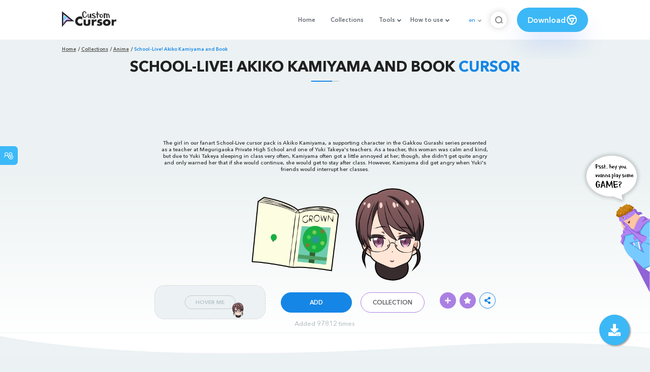

--- FILE ---
content_type: text/html; charset=utf-8
request_url: https://www.google.com/recaptcha/api2/aframe
body_size: 267
content:
<!DOCTYPE HTML><html><head><meta http-equiv="content-type" content="text/html; charset=UTF-8"></head><body><script nonce="xk6mqU8Uw61oKzPuJicSkA">/** Anti-fraud and anti-abuse applications only. See google.com/recaptcha */ try{var clients={'sodar':'https://pagead2.googlesyndication.com/pagead/sodar?'};window.addEventListener("message",function(a){try{if(a.source===window.parent){var b=JSON.parse(a.data);var c=clients[b['id']];if(c){var d=document.createElement('img');d.src=c+b['params']+'&rc='+(localStorage.getItem("rc::a")?sessionStorage.getItem("rc::b"):"");window.document.body.appendChild(d);sessionStorage.setItem("rc::e",parseInt(sessionStorage.getItem("rc::e")||0)+1);localStorage.setItem("rc::h",'1768986067446');}}}catch(b){}});window.parent.postMessage("_grecaptcha_ready", "*");}catch(b){}</script></body></html>

--- FILE ---
content_type: text/css; charset=UTF-8
request_url: https://custom-cursor.com/styles/vendor.css?t=23092021
body_size: 29923
content:
.slick-slider{box-sizing:border-box;-webkit-user-select:none;-moz-user-select:none;-ms-user-select:none;user-select:none;-webkit-touch-callout:none;-khtml-user-select:none;-ms-touch-action:pan-y;touch-action:pan-y;-webkit-tap-highlight-color:transparent}.slick-list,.slick-slider{position:relative;display:block}.slick-list{overflow:hidden;margin:0;padding:0}.slick-list:focus{outline:none}.slick-list.dragging{cursor:pointer;cursor:hand}.slick-slider .slick-list,.slick-slider .slick-track{-webkit-transform:translateZ(0);-moz-transform:translateZ(0);-ms-transform:translateZ(0);-o-transform:translateZ(0);transform:translateZ(0)}.slick-track{position:relative;top:0;left:0;display:block;margin-left:auto;margin-right:auto}.slick-track:after,.slick-track:before{display:table;content:""}.slick-track:after{clear:both}.slick-loading .slick-track{visibility:hidden}.slick-slide{display:none;float:left;height:100%;min-height:1px}[dir=rtl] .slick-slide{float:right}.slick-slide img{display:block}.slick-slide.slick-loading img{display:none}.slick-slide.dragging img{pointer-events:none}.slick-initialized .slick-slide{display:block}.slick-loading .slick-slide{visibility:hidden}.slick-vertical .slick-slide{display:block;height:auto;border:1px solid transparent}.slick-arrow.slick-hidden{display:none}body.compensate-for-scrollbar{overflow:hidden}.fancybox-active{height:auto}.fancybox-is-hidden{left:-9999px;margin:0;position:absolute!important;top:-9999px;visibility:hidden}.fancybox-container{-webkit-backface-visibility:hidden;height:100%;left:0;outline:none;position:fixed;-webkit-tap-highlight-color:transparent;top:0;-ms-touch-action:manipulation;touch-action:manipulation;transform:translateZ(0);width:100%;z-index:99992}.fancybox-container *{box-sizing:border-box}.fancybox-bg,.fancybox-inner,.fancybox-outer,.fancybox-stage{bottom:0;left:0;position:absolute;right:0;top:0}.fancybox-outer{-webkit-overflow-scrolling:touch;overflow-y:auto}.fancybox-bg{background:#1e1e1e;opacity:0;transition-duration:inherit;transition-property:opacity;transition-timing-function:cubic-bezier(.47,0,.74,.71)}.fancybox-is-open .fancybox-bg{opacity:.9;transition-timing-function:cubic-bezier(.22,.61,.36,1)}.fancybox-caption,.fancybox-infobar,.fancybox-navigation .fancybox-button,.fancybox-toolbar{direction:ltr;opacity:0;position:absolute;transition:opacity .25s ease,visibility 0s ease .25s;visibility:hidden;z-index:99997}.fancybox-show-caption .fancybox-caption,.fancybox-show-infobar .fancybox-infobar,.fancybox-show-nav .fancybox-navigation .fancybox-button,.fancybox-show-toolbar .fancybox-toolbar{opacity:1;transition:opacity .25s ease 0s,visibility 0s ease 0s;visibility:visible}.fancybox-infobar{color:#ccc;font-size:13px;-webkit-font-smoothing:subpixel-antialiased;height:44px;left:0;line-height:44px;min-width:44px;mix-blend-mode:difference;padding:0 10px;pointer-events:none;top:0;-webkit-touch-callout:none;-webkit-user-select:none;-moz-user-select:none;-ms-user-select:none;user-select:none}.fancybox-toolbar{right:0;top:0}.fancybox-stage{direction:ltr;overflow:visible;transform:translateZ(0);z-index:99994}.fancybox-is-open .fancybox-stage{overflow:hidden}.fancybox-slide{-webkit-backface-visibility:hidden;display:none;height:100%;left:0;outline:none;overflow:auto;-webkit-overflow-scrolling:touch;padding:44px;position:absolute;text-align:center;top:0;transition-property:transform,opacity;white-space:normal;width:100%;z-index:99994}.fancybox-slide:before{content:"";display:inline-block;font-size:0;height:100%;vertical-align:middle;width:0}.fancybox-is-sliding .fancybox-slide,.fancybox-slide--current,.fancybox-slide--next,.fancybox-slide--previous{display:block}.fancybox-slide--image{overflow:hidden;padding:44px 0}.fancybox-slide--image:before{display:none}.fancybox-slide--html{padding:6px}.fancybox-content{background:#fff;display:inline-block;margin:0;max-width:100%;overflow:auto;-webkit-overflow-scrolling:touch;padding:44px;position:relative;text-align:left;vertical-align:middle}.fancybox-slide--image .fancybox-content{animation-timing-function:cubic-bezier(.5,0,.14,1);-webkit-backface-visibility:hidden;background:transparent;background-repeat:no-repeat;background-size:100% 100%;left:0;max-width:none;overflow:visible;padding:0;position:absolute;top:0;transform-origin:top left;transition-property:transform,opacity;-webkit-user-select:none;-moz-user-select:none;-ms-user-select:none;user-select:none;z-index:99995}.fancybox-can-zoomOut .fancybox-content{cursor:zoom-out}.fancybox-can-zoomIn .fancybox-content{cursor:zoom-in}.fancybox-can-pan .fancybox-content,.fancybox-can-swipe .fancybox-content{cursor:grab}.fancybox-is-grabbing .fancybox-content{cursor:grabbing}.fancybox-container [data-selectable=true]{cursor:text}.fancybox-image,.fancybox-spaceball{background:transparent;border:0;height:100%;left:0;margin:0;max-height:none;max-width:none;padding:0;position:absolute;top:0;-webkit-user-select:none;-moz-user-select:none;-ms-user-select:none;user-select:none;width:100%}.fancybox-spaceball{z-index:1}.fancybox-slide--iframe .fancybox-content,.fancybox-slide--map .fancybox-content,.fancybox-slide--pdf .fancybox-content,.fancybox-slide--video .fancybox-content{height:100%;overflow:visible;padding:0;width:100%}.fancybox-slide--video .fancybox-content{background:#000}.fancybox-slide--map .fancybox-content{background:#e5e3df}.fancybox-slide--iframe .fancybox-content{background:#fff}.fancybox-iframe,.fancybox-video{background:transparent;border:0;display:block;height:100%;margin:0;overflow:hidden;padding:0;width:100%}.fancybox-iframe{left:0;position:absolute;top:0}.fancybox-error{background:#fff;cursor:default;max-width:400px;padding:40px;width:100%}.fancybox-error p{color:#444;font-size:16px;line-height:20px;margin:0;padding:0}.fancybox-button{background:rgba(30,30,30,.6);border:0;border-radius:0;box-shadow:none;cursor:pointer;display:inline-block;height:44px;margin:0;padding:10px;position:relative;transition:color .2s;vertical-align:top;visibility:inherit;width:44px}.fancybox-button,.fancybox-button:link,.fancybox-button:visited{color:#ccc}.fancybox-button:hover{color:#fff}.fancybox-button:focus{outline:none}.fancybox-button.fancybox-focus{outline:1px dotted}.fancybox-button[disabled],.fancybox-button[disabled]:hover{color:#888;cursor:default;outline:none}.fancybox-button div{height:100%}.fancybox-button svg{display:block;height:100%;overflow:visible;position:relative;width:100%}.fancybox-button svg path{fill:currentColor;stroke-width:0}.fancybox-button--fsenter svg:nth-child(2),.fancybox-button--fsexit svg:first-child,.fancybox-button--pause svg:first-child,.fancybox-button--play svg:nth-child(2){display:none}.fancybox-progress{background:#ff5268;height:2px;left:0;position:absolute;right:0;top:0;transform:scaleX(0);transform-origin:0;transition-property:transform;transition-timing-function:linear;z-index:99998}.fancybox-close-small{background:transparent;border:0;border-radius:0;color:#ccc;cursor:pointer;opacity:.8;padding:8px;position:absolute;right:-12px;top:-44px;z-index:401}.fancybox-close-small:hover{color:#fff;opacity:1}.fancybox-slide--html .fancybox-close-small{color:currentColor;padding:10px;right:0;top:0}.fancybox-slide--image.fancybox-is-scaling .fancybox-content{overflow:hidden}.fancybox-is-scaling .fancybox-close-small,.fancybox-is-zoomable.fancybox-can-pan .fancybox-close-small{display:none}.fancybox-navigation .fancybox-button{background-clip:content-box;height:100px;opacity:0;position:absolute;top:calc(50% - 50px);width:70px}.fancybox-navigation .fancybox-button div{padding:7px}.fancybox-navigation .fancybox-button--arrow_left{left:0;left:env(safe-area-inset-left);padding:31px 26px 31px 6px}.fancybox-navigation .fancybox-button--arrow_right{padding:31px 6px 31px 26px;right:0;right:env(safe-area-inset-right)}.fancybox-caption{background:linear-gradient(0deg,rgba(0,0,0,.85),rgba(0,0,0,.3) 50%,rgba(0,0,0,.15) 65%,rgba(0,0,0,.075) 75.5%,rgba(0,0,0,.037) 82.85%,rgba(0,0,0,.019) 88%,transparent);bottom:0;color:#eee;font-size:14px;font-weight:400;left:0;line-height:1.5;padding:75px 44px 25px;pointer-events:none;right:0;text-align:center;z-index:99996}@supports (padding:max(0px)){.fancybox-caption{padding:75px max(44px,env(safe-area-inset-right)) max(25px,env(safe-area-inset-bottom)) max(44px,env(safe-area-inset-left))}}.fancybox-caption--separate{margin-top:-50px}.fancybox-caption__body{max-height:50vh;overflow:auto;pointer-events:all}.fancybox-caption a,.fancybox-caption a:link,.fancybox-caption a:visited{color:#ccc;text-decoration:none}.fancybox-caption a:hover{color:#fff;text-decoration:underline}.fancybox-loading{animation:a 1s linear infinite;background:transparent;border:4px solid #888;border-bottom-color:#fff;border-radius:50%;height:50px;left:50%;margin:-25px 0 0 -25px;opacity:.7;padding:0;position:absolute;top:50%;width:50px;z-index:99999}@keyframes a{to{transform:rotate(1turn)}}.fancybox-animated{transition-timing-function:cubic-bezier(0,0,.25,1)}.fancybox-fx-slide.fancybox-slide--previous{opacity:0;transform:translate3d(-100%,0,0)}.fancybox-fx-slide.fancybox-slide--next{opacity:0;transform:translate3d(100%,0,0)}.fancybox-fx-slide.fancybox-slide--current{opacity:1;transform:translateZ(0)}.fancybox-fx-fade.fancybox-slide--next,.fancybox-fx-fade.fancybox-slide--previous{opacity:0;transition-timing-function:cubic-bezier(.19,1,.22,1)}.fancybox-fx-fade.fancybox-slide--current{opacity:1}.fancybox-fx-zoom-in-out.fancybox-slide--previous{opacity:0;transform:scale3d(1.5,1.5,1.5)}.fancybox-fx-zoom-in-out.fancybox-slide--next{opacity:0;transform:scale3d(.5,.5,.5)}.fancybox-fx-zoom-in-out.fancybox-slide--current{opacity:1;transform:scaleX(1)}.fancybox-fx-rotate.fancybox-slide--previous{opacity:0;transform:rotate(-1turn)}.fancybox-fx-rotate.fancybox-slide--next{opacity:0;transform:rotate(1turn)}.fancybox-fx-rotate.fancybox-slide--current{opacity:1;transform:rotate(0deg)}.fancybox-fx-circular.fancybox-slide--previous{opacity:0;transform:scale3d(0,0,0) translate3d(-100%,0,0)}.fancybox-fx-circular.fancybox-slide--next{opacity:0;transform:scale3d(0,0,0) translate3d(100%,0,0)}.fancybox-fx-circular.fancybox-slide--current{opacity:1;transform:scaleX(1) translateZ(0)}.fancybox-fx-tube.fancybox-slide--previous{transform:translate3d(-100%,0,0) scale(.1) skew(-10deg)}.fancybox-fx-tube.fancybox-slide--next{transform:translate3d(100%,0,0) scale(.1) skew(10deg)}.fancybox-fx-tube.fancybox-slide--current{transform:translateZ(0) scale(1)}@media (max-height:576px){.fancybox-slide{padding-left:6px;padding-right:6px}.fancybox-slide--image{padding:6px 0}.fancybox-close-small{right:-6px}.fancybox-slide--image .fancybox-close-small{background:#4e4e4e;color:#f2f4f6;height:36px;opacity:1;padding:6px;right:0;top:0;width:36px}.fancybox-caption{padding-left:12px;padding-right:12px}@supports (padding:max(0px)){.fancybox-caption{padding-left:max(12px,env(safe-area-inset-left));padding-right:max(12px,env(safe-area-inset-right))}}}.fancybox-share{background:#f4f4f4;border-radius:3px;max-width:90%;padding:30px;text-align:center}.fancybox-share h1{color:#222;font-size:35px;font-weight:700;margin:0 0 20px}.fancybox-share p{margin:0;padding:0}.fancybox-share__button{border:0;border-radius:3px;display:inline-block;font-size:14px;font-weight:700;line-height:40px;margin:0 5px 10px;min-width:130px;padding:0 15px;text-decoration:none;transition:all .2s;-webkit-user-select:none;-moz-user-select:none;-ms-user-select:none;user-select:none;white-space:nowrap}.fancybox-share__button:link,.fancybox-share__button:visited{color:#fff}.fancybox-share__button:hover{text-decoration:none}.fancybox-share__button--fb{background:#3b5998}.fancybox-share__button--fb:hover{background:#344e86}.fancybox-share__button--pt{background:#bd081d}.fancybox-share__button--pt:hover{background:#aa0719}.fancybox-share__button--tw{background:#1da1f2}.fancybox-share__button--tw:hover{background:#0d95e8}.fancybox-share__button svg{height:25px;margin-right:7px;position:relative;top:-1px;vertical-align:middle;width:25px}.fancybox-share__button svg path{fill:#fff}.fancybox-share__input{background:transparent;border:0;border-bottom:1px solid #d7d7d7;border-radius:0;color:#5d5b5b;font-size:14px;margin:10px 0 0;outline:none;padding:10px 15px;width:100%}.fancybox-thumbs{background:#ddd;bottom:0;display:none;margin:0;-webkit-overflow-scrolling:touch;-ms-overflow-style:-ms-autohiding-scrollbar;padding:2px 2px 4px;position:absolute;right:0;-webkit-tap-highlight-color:rgba(0,0,0,0);top:0;width:212px;z-index:99995}.fancybox-thumbs-x{overflow-x:auto;overflow-y:hidden}.fancybox-show-thumbs .fancybox-thumbs{display:block}.fancybox-show-thumbs .fancybox-inner{right:212px}.fancybox-thumbs__list{font-size:0;height:100%;list-style:none;margin:0;overflow-x:hidden;overflow-y:auto;padding:0;position:absolute;position:relative;white-space:nowrap;width:100%}.fancybox-thumbs-x .fancybox-thumbs__list{overflow:hidden}.fancybox-thumbs-y .fancybox-thumbs__list::-webkit-scrollbar{width:7px}.fancybox-thumbs-y .fancybox-thumbs__list::-webkit-scrollbar-track{background:#fff;border-radius:10px;box-shadow:inset 0 0 6px rgba(0,0,0,.3)}.fancybox-thumbs-y .fancybox-thumbs__list::-webkit-scrollbar-thumb{background:#2a2a2a;border-radius:10px}.fancybox-thumbs__list a{-webkit-backface-visibility:hidden;backface-visibility:hidden;background-color:rgba(0,0,0,.1);background-position:50%;background-repeat:no-repeat;background-size:cover;cursor:pointer;float:left;height:75px;margin:2px;max-height:calc(100% - 8px);max-width:calc(50% - 4px);outline:none;overflow:hidden;padding:0;position:relative;-webkit-tap-highlight-color:transparent;width:100px}.fancybox-thumbs__list a:before{border:6px solid #ff5268;bottom:0;content:"";left:0;opacity:0;position:absolute;right:0;top:0;transition:all .2s cubic-bezier(.25,.46,.45,.94);z-index:99991}.fancybox-thumbs__list a:focus:before{opacity:.5}.fancybox-thumbs__list a.fancybox-thumbs-active:before{opacity:1}@media (max-width:576px){.fancybox-thumbs{width:110px}.fancybox-show-thumbs .fancybox-inner{right:110px}.fancybox-thumbs__list a{max-width:calc(100% - 10px)}}
/*!
 * Font Awesome Free 5.11.2 by @fontawesome - https://fontawesome.com
 * License - https://fontawesome.com/license/free (Icons: CC BY 4.0, Fonts: SIL OFL 1.1, Code: MIT License)
 */.fa,.fab,.fad,.fal,.far,.fas{-moz-osx-font-smoothing:grayscale;-webkit-font-smoothing:antialiased;display:inline-block;font-style:normal;font-variant:normal;text-rendering:auto;line-height:1}.fa-lg{font-size:1.33333em;line-height:.75em;vertical-align:-.0667em}.fa-xs{font-size:.75em}.fa-sm{font-size:.875em}.fa-1x{font-size:1em}.fa-2x{font-size:2em}.fa-3x{font-size:3em}.fa-4x{font-size:4em}.fa-5x{font-size:5em}.fa-6x{font-size:6em}.fa-7x{font-size:7em}.fa-8x{font-size:8em}.fa-9x{font-size:9em}.fa-10x{font-size:10em}.fa-fw{text-align:center;width:1.25em}.fa-ul{list-style-type:none;margin-left:2.5em;padding-left:0}.fa-ul>li{position:relative}.fa-li{left:-2em;position:absolute;text-align:center;width:2em;line-height:inherit}.fa-border{border:.08em solid #eee;border-radius:.1em;padding:.2em .25em .15em}.fa-pull-left{float:left}.fa-pull-right{float:right}.fa.fa-pull-left,.fab.fa-pull-left,.fal.fa-pull-left,.far.fa-pull-left,.fas.fa-pull-left{margin-right:.3em}.fa.fa-pull-right,.fab.fa-pull-right,.fal.fa-pull-right,.far.fa-pull-right,.fas.fa-pull-right{margin-left:.3em}.fa-spin{-webkit-animation:fa-spin 2s infinite linear;animation:fa-spin 2s infinite linear}.fa-pulse{-webkit-animation:fa-spin 1s infinite steps(8);animation:fa-spin 1s infinite steps(8)}@-webkit-keyframes fa-spin{0%{-webkit-transform:rotate(0deg);transform:rotate(0deg)}to{-webkit-transform:rotate(1turn);transform:rotate(1turn)}}@keyframes fa-spin{0%{-webkit-transform:rotate(0deg);transform:rotate(0deg)}to{-webkit-transform:rotate(1turn);transform:rotate(1turn)}}.fa-rotate-90{-ms-filter:"progid:DXImageTransform.Microsoft.BasicImage(rotation=1)";-webkit-transform:rotate(90deg);transform:rotate(90deg)}.fa-rotate-180{-ms-filter:"progid:DXImageTransform.Microsoft.BasicImage(rotation=2)";-webkit-transform:rotate(180deg);transform:rotate(180deg)}.fa-rotate-270{-ms-filter:"progid:DXImageTransform.Microsoft.BasicImage(rotation=3)";-webkit-transform:rotate(270deg);transform:rotate(270deg)}.fa-flip-horizontal{-ms-filter:"progid:DXImageTransform.Microsoft.BasicImage(rotation=0, mirror=1)";-webkit-transform:scaleX(-1);transform:scaleX(-1)}.fa-flip-vertical{-webkit-transform:scaleY(-1);transform:scaleY(-1)}.fa-flip-both,.fa-flip-horizontal.fa-flip-vertical,.fa-flip-vertical{-ms-filter:"progid:DXImageTransform.Microsoft.BasicImage(rotation=2, mirror=1)"}.fa-flip-both,.fa-flip-horizontal.fa-flip-vertical{-webkit-transform:scale(-1);transform:scale(-1)}:root .fa-flip-both,:root .fa-flip-horizontal,:root .fa-flip-vertical,:root .fa-rotate-90,:root .fa-rotate-180,:root .fa-rotate-270{-webkit-filter:none;filter:none}.fa-stack{display:inline-block;height:2em;line-height:2em;position:relative;vertical-align:middle;width:2.5em}.fa-stack-1x,.fa-stack-2x{left:0;position:absolute;text-align:center;width:100%}.fa-stack-1x{line-height:inherit}.fa-stack-2x{font-size:2em}.fa-inverse{color:#fff}.fa-500px:before{content:"\f26e"}.fa-accessible-icon:before{content:"\f368"}.fa-accusoft:before{content:"\f369"}.fa-acquisitions-incorporated:before{content:"\f6af"}.fa-ad:before{content:"\f641"}.fa-address-book:before{content:"\f2b9"}.fa-address-card:before{content:"\f2bb"}.fa-adjust:before{content:"\f042"}.fa-adn:before{content:"\f170"}.fa-adobe:before{content:"\f778"}.fa-adversal:before{content:"\f36a"}.fa-affiliatetheme:before{content:"\f36b"}.fa-air-freshener:before{content:"\f5d0"}.fa-airbnb:before{content:"\f834"}.fa-algolia:before{content:"\f36c"}.fa-align-center:before{content:"\f037"}.fa-align-justify:before{content:"\f039"}.fa-align-left:before{content:"\f036"}.fa-align-right:before{content:"\f038"}.fa-alipay:before{content:"\f642"}.fa-allergies:before{content:"\f461"}.fa-amazon:before{content:"\f270"}.fa-amazon-pay:before{content:"\f42c"}.fa-ambulance:before{content:"\f0f9"}.fa-american-sign-language-interpreting:before{content:"\f2a3"}.fa-amilia:before{content:"\f36d"}.fa-anchor:before{content:"\f13d"}.fa-android:before{content:"\f17b"}.fa-angellist:before{content:"\f209"}.fa-angle-double-down:before{content:"\f103"}.fa-angle-double-left:before{content:"\f100"}.fa-angle-double-right:before{content:"\f101"}.fa-angle-double-up:before{content:"\f102"}.fa-angle-down:before{content:"\f107"}.fa-angle-left:before{content:"\f104"}.fa-angle-right:before{content:"\f105"}.fa-angle-up:before{content:"\f106"}.fa-angry:before{content:"\f556"}.fa-angrycreative:before{content:"\f36e"}.fa-angular:before{content:"\f420"}.fa-ankh:before{content:"\f644"}.fa-app-store:before{content:"\f36f"}.fa-app-store-ios:before{content:"\f370"}.fa-apper:before{content:"\f371"}.fa-apple:before{content:"\f179"}.fa-apple-alt:before{content:"\f5d1"}.fa-apple-pay:before{content:"\f415"}.fa-archive:before{content:"\f187"}.fa-archway:before{content:"\f557"}.fa-arrow-alt-circle-down:before{content:"\f358"}.fa-arrow-alt-circle-left:before{content:"\f359"}.fa-arrow-alt-circle-right:before{content:"\f35a"}.fa-arrow-alt-circle-up:before{content:"\f35b"}.fa-arrow-circle-down:before{content:"\f0ab"}.fa-arrow-circle-left:before{content:"\f0a8"}.fa-arrow-circle-right:before{content:"\f0a9"}.fa-arrow-circle-up:before{content:"\f0aa"}.fa-arrow-down:before{content:"\f063"}.fa-arrow-left:before{content:"\f060"}.fa-arrow-right:before{content:"\f061"}.fa-arrow-up:before{content:"\f062"}.fa-arrows-alt:before{content:"\f0b2"}.fa-arrows-alt-h:before{content:"\f337"}.fa-arrows-alt-v:before{content:"\f338"}.fa-artstation:before{content:"\f77a"}.fa-assistive-listening-systems:before{content:"\f2a2"}.fa-asterisk:before{content:"\f069"}.fa-asymmetrik:before{content:"\f372"}.fa-at:before{content:"\f1fa"}.fa-atlas:before{content:"\f558"}.fa-atlassian:before{content:"\f77b"}.fa-atom:before{content:"\f5d2"}.fa-audible:before{content:"\f373"}.fa-audio-description:before{content:"\f29e"}.fa-autoprefixer:before{content:"\f41c"}.fa-avianex:before{content:"\f374"}.fa-aviato:before{content:"\f421"}.fa-award:before{content:"\f559"}.fa-aws:before{content:"\f375"}.fa-baby:before{content:"\f77c"}.fa-baby-carriage:before{content:"\f77d"}.fa-backspace:before{content:"\f55a"}.fa-backward:before{content:"\f04a"}.fa-bacon:before{content:"\f7e5"}.fa-balance-scale:before{content:"\f24e"}.fa-balance-scale-left:before{content:"\f515"}.fa-balance-scale-right:before{content:"\f516"}.fa-ban:before{content:"\f05e"}.fa-band-aid:before{content:"\f462"}.fa-bandcamp:before{content:"\f2d5"}.fa-barcode:before{content:"\f02a"}.fa-bars:before{content:"\f0c9"}.fa-baseball-ball:before{content:"\f433"}.fa-basketball-ball:before{content:"\f434"}.fa-bath:before{content:"\f2cd"}.fa-battery-empty:before{content:"\f244"}.fa-battery-full:before{content:"\f240"}.fa-battery-half:before{content:"\f242"}.fa-battery-quarter:before{content:"\f243"}.fa-battery-three-quarters:before{content:"\f241"}.fa-battle-net:before{content:"\f835"}.fa-bed:before{content:"\f236"}.fa-beer:before{content:"\f0fc"}.fa-behance:before{content:"\f1b4"}.fa-behance-square:before{content:"\f1b5"}.fa-bell:before{content:"\f0f3"}.fa-bell-slash:before{content:"\f1f6"}.fa-bezier-curve:before{content:"\f55b"}.fa-bible:before{content:"\f647"}.fa-bicycle:before{content:"\f206"}.fa-biking:before{content:"\f84a"}.fa-bimobject:before{content:"\f378"}.fa-binoculars:before{content:"\f1e5"}.fa-biohazard:before{content:"\f780"}.fa-birthday-cake:before{content:"\f1fd"}.fa-bitbucket:before{content:"\f171"}.fa-bitcoin:before{content:"\f379"}.fa-bity:before{content:"\f37a"}.fa-black-tie:before{content:"\f27e"}.fa-blackberry:before{content:"\f37b"}.fa-blender:before{content:"\f517"}.fa-blender-phone:before{content:"\f6b6"}.fa-blind:before{content:"\f29d"}.fa-blog:before{content:"\f781"}.fa-blogger:before{content:"\f37c"}.fa-blogger-b:before{content:"\f37d"}.fa-bluetooth:before{content:"\f293"}.fa-bluetooth-b:before{content:"\f294"}.fa-bold:before{content:"\f032"}.fa-bolt:before{content:"\f0e7"}.fa-bomb:before{content:"\f1e2"}.fa-bone:before{content:"\f5d7"}.fa-bong:before{content:"\f55c"}.fa-book:before{content:"\f02d"}.fa-book-dead:before{content:"\f6b7"}.fa-book-medical:before{content:"\f7e6"}.fa-book-open:before{content:"\f518"}.fa-book-reader:before{content:"\f5da"}.fa-bookmark:before{content:"\f02e"}.fa-bootstrap:before{content:"\f836"}.fa-border-all:before{content:"\f84c"}.fa-border-none:before{content:"\f850"}.fa-border-style:before{content:"\f853"}.fa-bowling-ball:before{content:"\f436"}.fa-box:before{content:"\f466"}.fa-box-open:before{content:"\f49e"}.fa-boxes:before{content:"\f468"}.fa-braille:before{content:"\f2a1"}.fa-brain:before{content:"\f5dc"}.fa-bread-slice:before{content:"\f7ec"}.fa-briefcase:before{content:"\f0b1"}.fa-briefcase-medical:before{content:"\f469"}.fa-broadcast-tower:before{content:"\f519"}.fa-broom:before{content:"\f51a"}.fa-brush:before{content:"\f55d"}.fa-btc:before{content:"\f15a"}.fa-buffer:before{content:"\f837"}.fa-bug:before{content:"\f188"}.fa-building:before{content:"\f1ad"}.fa-bullhorn:before{content:"\f0a1"}.fa-bullseye:before{content:"\f140"}.fa-burn:before{content:"\f46a"}.fa-buromobelexperte:before{content:"\f37f"}.fa-bus:before{content:"\f207"}.fa-bus-alt:before{content:"\f55e"}.fa-business-time:before{content:"\f64a"}.fa-buy-n-large:before{content:"\f8a6"}.fa-buysellads:before{content:"\f20d"}.fa-calculator:before{content:"\f1ec"}.fa-calendar:before{content:"\f133"}.fa-calendar-alt:before{content:"\f073"}.fa-calendar-check:before{content:"\f274"}.fa-calendar-day:before{content:"\f783"}.fa-calendar-minus:before{content:"\f272"}.fa-calendar-plus:before{content:"\f271"}.fa-calendar-times:before{content:"\f273"}.fa-calendar-week:before{content:"\f784"}.fa-camera:before{content:"\f030"}.fa-camera-retro:before{content:"\f083"}.fa-campground:before{content:"\f6bb"}.fa-canadian-maple-leaf:before{content:"\f785"}.fa-candy-cane:before{content:"\f786"}.fa-cannabis:before{content:"\f55f"}.fa-capsules:before{content:"\f46b"}.fa-car:before{content:"\f1b9"}.fa-car-alt:before{content:"\f5de"}.fa-car-battery:before{content:"\f5df"}.fa-car-crash:before{content:"\f5e1"}.fa-car-side:before{content:"\f5e4"}.fa-caret-down:before{content:"\f0d7"}.fa-caret-left:before{content:"\f0d9"}.fa-caret-right:before{content:"\f0da"}.fa-caret-square-down:before{content:"\f150"}.fa-caret-square-left:before{content:"\f191"}.fa-caret-square-right:before{content:"\f152"}.fa-caret-square-up:before{content:"\f151"}.fa-caret-up:before{content:"\f0d8"}.fa-carrot:before{content:"\f787"}.fa-cart-arrow-down:before{content:"\f218"}.fa-cart-plus:before{content:"\f217"}.fa-cash-register:before{content:"\f788"}.fa-cat:before{content:"\f6be"}.fa-cc-amazon-pay:before{content:"\f42d"}.fa-cc-amex:before{content:"\f1f3"}.fa-cc-apple-pay:before{content:"\f416"}.fa-cc-diners-club:before{content:"\f24c"}.fa-cc-discover:before{content:"\f1f2"}.fa-cc-jcb:before{content:"\f24b"}.fa-cc-mastercard:before{content:"\f1f1"}.fa-cc-paypal:before{content:"\f1f4"}.fa-cc-stripe:before{content:"\f1f5"}.fa-cc-visa:before{content:"\f1f0"}.fa-centercode:before{content:"\f380"}.fa-centos:before{content:"\f789"}.fa-certificate:before{content:"\f0a3"}.fa-chair:before{content:"\f6c0"}.fa-chalkboard:before{content:"\f51b"}.fa-chalkboard-teacher:before{content:"\f51c"}.fa-charging-station:before{content:"\f5e7"}.fa-chart-area:before{content:"\f1fe"}.fa-chart-bar:before{content:"\f080"}.fa-chart-line:before{content:"\f201"}.fa-chart-pie:before{content:"\f200"}.fa-check:before{content:"\f00c"}.fa-check-circle:before{content:"\f058"}.fa-check-double:before{content:"\f560"}.fa-check-square:before{content:"\f14a"}.fa-cheese:before{content:"\f7ef"}.fa-chess:before{content:"\f439"}.fa-chess-bishop:before{content:"\f43a"}.fa-chess-board:before{content:"\f43c"}.fa-chess-king:before{content:"\f43f"}.fa-chess-knight:before{content:"\f441"}.fa-chess-pawn:before{content:"\f443"}.fa-chess-queen:before{content:"\f445"}.fa-chess-rook:before{content:"\f447"}.fa-chevron-circle-down:before{content:"\f13a"}.fa-chevron-circle-left:before{content:"\f137"}.fa-chevron-circle-right:before{content:"\f138"}.fa-chevron-circle-up:before{content:"\f139"}.fa-chevron-down:before{content:"\f078"}.fa-chevron-left:before{content:"\f053"}.fa-chevron-right:before{content:"\f054"}.fa-chevron-up:before{content:"\f077"}.fa-child:before{content:"\f1ae"}.fa-chrome:before{content:"\f268"}.fa-chromecast:before{content:"\f838"}.fa-church:before{content:"\f51d"}.fa-circle:before{content:"\f111"}.fa-circle-notch:before{content:"\f1ce"}.fa-city:before{content:"\f64f"}.fa-clinic-medical:before{content:"\f7f2"}.fa-clipboard:before{content:"\f328"}.fa-clipboard-check:before{content:"\f46c"}.fa-clipboard-list:before{content:"\f46d"}.fa-clock:before{content:"\f017"}.fa-clone:before{content:"\f24d"}.fa-closed-captioning:before{content:"\f20a"}.fa-cloud:before{content:"\f0c2"}.fa-cloud-download-alt:before{content:"\f381"}.fa-cloud-meatball:before{content:"\f73b"}.fa-cloud-moon:before{content:"\f6c3"}.fa-cloud-moon-rain:before{content:"\f73c"}.fa-cloud-rain:before{content:"\f73d"}.fa-cloud-showers-heavy:before{content:"\f740"}.fa-cloud-sun:before{content:"\f6c4"}.fa-cloud-sun-rain:before{content:"\f743"}.fa-cloud-upload-alt:before{content:"\f382"}.fa-cloudscale:before{content:"\f383"}.fa-cloudsmith:before{content:"\f384"}.fa-cloudversify:before{content:"\f385"}.fa-cocktail:before{content:"\f561"}.fa-code:before{content:"\f121"}.fa-code-branch:before{content:"\f126"}.fa-codepen:before{content:"\f1cb"}.fa-codiepie:before{content:"\f284"}.fa-coffee:before{content:"\f0f4"}.fa-cog:before{content:"\f013"}.fa-cogs:before{content:"\f085"}.fa-coins:before{content:"\f51e"}.fa-columns:before{content:"\f0db"}.fa-comment:before{content:"\f075"}.fa-comment-alt:before{content:"\f27a"}.fa-comment-dollar:before{content:"\f651"}.fa-comment-dots:before{content:"\f4ad"}.fa-comment-medical:before{content:"\f7f5"}.fa-comment-slash:before{content:"\f4b3"}.fa-comments:before{content:"\f086"}.fa-comments-dollar:before{content:"\f653"}.fa-compact-disc:before{content:"\f51f"}.fa-compass:before{content:"\f14e"}.fa-compress:before{content:"\f066"}.fa-compress-arrows-alt:before{content:"\f78c"}.fa-concierge-bell:before{content:"\f562"}.fa-confluence:before{content:"\f78d"}.fa-connectdevelop:before{content:"\f20e"}.fa-contao:before{content:"\f26d"}.fa-cookie:before{content:"\f563"}.fa-cookie-bite:before{content:"\f564"}.fa-copy:before{content:"\f0c5"}.fa-copyright:before{content:"\f1f9"}.fa-cotton-bureau:before{content:"\f89e"}.fa-couch:before{content:"\f4b8"}.fa-cpanel:before{content:"\f388"}.fa-creative-commons:before{content:"\f25e"}.fa-creative-commons-by:before{content:"\f4e7"}.fa-creative-commons-nc:before{content:"\f4e8"}.fa-creative-commons-nc-eu:before{content:"\f4e9"}.fa-creative-commons-nc-jp:before{content:"\f4ea"}.fa-creative-commons-nd:before{content:"\f4eb"}.fa-creative-commons-pd:before{content:"\f4ec"}.fa-creative-commons-pd-alt:before{content:"\f4ed"}.fa-creative-commons-remix:before{content:"\f4ee"}.fa-creative-commons-sa:before{content:"\f4ef"}.fa-creative-commons-sampling:before{content:"\f4f0"}.fa-creative-commons-sampling-plus:before{content:"\f4f1"}.fa-creative-commons-share:before{content:"\f4f2"}.fa-creative-commons-zero:before{content:"\f4f3"}.fa-credit-card:before{content:"\f09d"}.fa-critical-role:before{content:"\f6c9"}.fa-crop:before{content:"\f125"}.fa-crop-alt:before{content:"\f565"}.fa-cross:before{content:"\f654"}.fa-crosshairs:before{content:"\f05b"}.fa-crow:before{content:"\f520"}.fa-crown:before{content:"\f521"}.fa-crutch:before{content:"\f7f7"}.fa-css3:before{content:"\f13c"}.fa-css3-alt:before{content:"\f38b"}.fa-cube:before{content:"\f1b2"}.fa-cubes:before{content:"\f1b3"}.fa-cut:before{content:"\f0c4"}.fa-cuttlefish:before{content:"\f38c"}.fa-d-and-d:before{content:"\f38d"}.fa-d-and-d-beyond:before{content:"\f6ca"}.fa-dashcube:before{content:"\f210"}.fa-database:before{content:"\f1c0"}.fa-deaf:before{content:"\f2a4"}.fa-delicious:before{content:"\f1a5"}.fa-democrat:before{content:"\f747"}.fa-deploydog:before{content:"\f38e"}.fa-deskpro:before{content:"\f38f"}.fa-desktop:before{content:"\f108"}.fa-dev:before{content:"\f6cc"}.fa-deviantart:before{content:"\f1bd"}.fa-dharmachakra:before{content:"\f655"}.fa-dhl:before{content:"\f790"}.fa-diagnoses:before{content:"\f470"}.fa-diaspora:before{content:"\f791"}.fa-dice:before{content:"\f522"}.fa-dice-d20:before{content:"\f6cf"}.fa-dice-d6:before{content:"\f6d1"}.fa-dice-five:before{content:"\f523"}.fa-dice-four:before{content:"\f524"}.fa-dice-one:before{content:"\f525"}.fa-dice-six:before{content:"\f526"}.fa-dice-three:before{content:"\f527"}.fa-dice-two:before{content:"\f528"}.fa-digg:before{content:"\f1a6"}.fa-digital-ocean:before{content:"\f391"}.fa-digital-tachograph:before{content:"\f566"}.fa-directions:before{content:"\f5eb"}.fa-discord:before{content:"\f392"}.fa-discourse:before{content:"\f393"}.fa-divide:before{content:"\f529"}.fa-dizzy:before{content:"\f567"}.fa-dna:before{content:"\f471"}.fa-dochub:before{content:"\f394"}.fa-docker:before{content:"\f395"}.fa-dog:before{content:"\f6d3"}.fa-dollar-sign:before{content:"\f155"}.fa-dolly:before{content:"\f472"}.fa-dolly-flatbed:before{content:"\f474"}.fa-donate:before{content:"\f4b9"}.fa-door-closed:before{content:"\f52a"}.fa-door-open:before{content:"\f52b"}.fa-dot-circle:before{content:"\f192"}.fa-dove:before{content:"\f4ba"}.fa-download:before{content:"\f019"}.fa-draft2digital:before{content:"\f396"}.fa-drafting-compass:before{content:"\f568"}.fa-dragon:before{content:"\f6d5"}.fa-draw-polygon:before{content:"\f5ee"}.fa-dribbble:before{content:"\f17d"}.fa-dribbble-square:before{content:"\f397"}.fa-dropbox:before{content:"\f16b"}.fa-drum:before{content:"\f569"}.fa-drum-steelpan:before{content:"\f56a"}.fa-drumstick-bite:before{content:"\f6d7"}.fa-drupal:before{content:"\f1a9"}.fa-dumbbell:before{content:"\f44b"}.fa-dumpster:before{content:"\f793"}.fa-dumpster-fire:before{content:"\f794"}.fa-dungeon:before{content:"\f6d9"}.fa-dyalog:before{content:"\f399"}.fa-earlybirds:before{content:"\f39a"}.fa-ebay:before{content:"\f4f4"}.fa-edge:before{content:"\f282"}.fa-edit:before{content:"\f044"}.fa-egg:before{content:"\f7fb"}.fa-eject:before{content:"\f052"}.fa-elementor:before{content:"\f430"}.fa-ellipsis-h:before{content:"\f141"}.fa-ellipsis-v:before{content:"\f142"}.fa-ello:before{content:"\f5f1"}.fa-ember:before{content:"\f423"}.fa-empire:before{content:"\f1d1"}.fa-envelope:before{content:"\f0e0"}.fa-envelope-open:before{content:"\f2b6"}.fa-envelope-open-text:before{content:"\f658"}.fa-envelope-square:before{content:"\f199"}.fa-envira:before{content:"\f299"}.fa-equals:before{content:"\f52c"}.fa-eraser:before{content:"\f12d"}.fa-erlang:before{content:"\f39d"}.fa-ethereum:before{content:"\f42e"}.fa-ethernet:before{content:"\f796"}.fa-etsy:before{content:"\f2d7"}.fa-euro-sign:before{content:"\f153"}.fa-evernote:before{content:"\f839"}.fa-exchange-alt:before{content:"\f362"}.fa-exclamation:before{content:"\f12a"}.fa-exclamation-circle:before{content:"\f06a"}.fa-exclamation-triangle:before{content:"\f071"}.fa-expand:before{content:"\f065"}.fa-expand-arrows-alt:before{content:"\f31e"}.fa-expeditedssl:before{content:"\f23e"}.fa-external-link-alt:before{content:"\f35d"}.fa-external-link-square-alt:before{content:"\f360"}.fa-eye:before{content:"\f06e"}.fa-eye-dropper:before{content:"\f1fb"}.fa-eye-slash:before{content:"\f070"}.fa-facebook:before{content:"\f09a"}.fa-facebook-f:before{content:"\f39e"}.fa-facebook-messenger:before{content:"\f39f"}.fa-facebook-square:before{content:"\f082"}.fa-fan:before{content:"\f863"}.fa-fantasy-flight-games:before{content:"\f6dc"}.fa-fast-backward:before{content:"\f049"}.fa-fast-forward:before{content:"\f050"}.fa-fax:before{content:"\f1ac"}.fa-feather:before{content:"\f52d"}.fa-feather-alt:before{content:"\f56b"}.fa-fedex:before{content:"\f797"}.fa-fedora:before{content:"\f798"}.fa-female:before{content:"\f182"}.fa-fighter-jet:before{content:"\f0fb"}.fa-figma:before{content:"\f799"}.fa-file:before{content:"\f15b"}.fa-file-alt:before{content:"\f15c"}.fa-file-archive:before{content:"\f1c6"}.fa-file-audio:before{content:"\f1c7"}.fa-file-code:before{content:"\f1c9"}.fa-file-contract:before{content:"\f56c"}.fa-file-csv:before{content:"\f6dd"}.fa-file-download:before{content:"\f56d"}.fa-file-excel:before{content:"\f1c3"}.fa-file-export:before{content:"\f56e"}.fa-file-image:before{content:"\f1c5"}.fa-file-import:before{content:"\f56f"}.fa-file-invoice:before{content:"\f570"}.fa-file-invoice-dollar:before{content:"\f571"}.fa-file-medical:before{content:"\f477"}.fa-file-medical-alt:before{content:"\f478"}.fa-file-pdf:before{content:"\f1c1"}.fa-file-powerpoint:before{content:"\f1c4"}.fa-file-prescription:before{content:"\f572"}.fa-file-signature:before{content:"\f573"}.fa-file-upload:before{content:"\f574"}.fa-file-video:before{content:"\f1c8"}.fa-file-word:before{content:"\f1c2"}.fa-fill:before{content:"\f575"}.fa-fill-drip:before{content:"\f576"}.fa-film:before{content:"\f008"}.fa-filter:before{content:"\f0b0"}.fa-fingerprint:before{content:"\f577"}.fa-fire:before{content:"\f06d"}.fa-fire-alt:before{content:"\f7e4"}.fa-fire-extinguisher:before{content:"\f134"}.fa-firefox:before{content:"\f269"}.fa-first-aid:before{content:"\f479"}.fa-first-order:before{content:"\f2b0"}.fa-first-order-alt:before{content:"\f50a"}.fa-firstdraft:before{content:"\f3a1"}.fa-fish:before{content:"\f578"}.fa-fist-raised:before{content:"\f6de"}.fa-flag:before{content:"\f024"}.fa-flag-checkered:before{content:"\f11e"}.fa-flag-usa:before{content:"\f74d"}.fa-flask:before{content:"\f0c3"}.fa-flickr:before{content:"\f16e"}.fa-flipboard:before{content:"\f44d"}.fa-flushed:before{content:"\f579"}.fa-fly:before{content:"\f417"}.fa-folder:before{content:"\f07b"}.fa-folder-minus:before{content:"\f65d"}.fa-folder-open:before{content:"\f07c"}.fa-folder-plus:before{content:"\f65e"}.fa-font:before{content:"\f031"}.fa-font-awesome:before{content:"\f2b4"}.fa-font-awesome-alt:before{content:"\f35c"}.fa-font-awesome-flag:before{content:"\f425"}.fa-font-awesome-logo-full:before{content:"\f4e6"}.fa-fonticons:before{content:"\f280"}.fa-fonticons-fi:before{content:"\f3a2"}.fa-football-ball:before{content:"\f44e"}.fa-fort-awesome:before{content:"\f286"}.fa-fort-awesome-alt:before{content:"\f3a3"}.fa-forumbee:before{content:"\f211"}.fa-forward:before{content:"\f04e"}.fa-foursquare:before{content:"\f180"}.fa-free-code-camp:before{content:"\f2c5"}.fa-freebsd:before{content:"\f3a4"}.fa-frog:before{content:"\f52e"}.fa-frown:before{content:"\f119"}.fa-frown-open:before{content:"\f57a"}.fa-fulcrum:before{content:"\f50b"}.fa-funnel-dollar:before{content:"\f662"}.fa-futbol:before{content:"\f1e3"}.fa-galactic-republic:before{content:"\f50c"}.fa-galactic-senate:before{content:"\f50d"}.fa-gamepad:before{content:"\f11b"}.fa-gas-pump:before{content:"\f52f"}.fa-gavel:before{content:"\f0e3"}.fa-gem:before{content:"\f3a5"}.fa-genderless:before{content:"\f22d"}.fa-get-pocket:before{content:"\f265"}.fa-gg:before{content:"\f260"}.fa-gg-circle:before{content:"\f261"}.fa-ghost:before{content:"\f6e2"}.fa-gift:before{content:"\f06b"}.fa-gifts:before{content:"\f79c"}.fa-git:before{content:"\f1d3"}.fa-git-alt:before{content:"\f841"}.fa-git-square:before{content:"\f1d2"}.fa-github:before{content:"\f09b"}.fa-github-alt:before{content:"\f113"}.fa-github-square:before{content:"\f092"}.fa-gitkraken:before{content:"\f3a6"}.fa-gitlab:before{content:"\f296"}.fa-gitter:before{content:"\f426"}.fa-glass-cheers:before{content:"\f79f"}.fa-glass-martini:before{content:"\f000"}.fa-glass-martini-alt:before{content:"\f57b"}.fa-glass-whiskey:before{content:"\f7a0"}.fa-glasses:before{content:"\f530"}.fa-glide:before{content:"\f2a5"}.fa-glide-g:before{content:"\f2a6"}.fa-globe:before{content:"\f0ac"}.fa-globe-africa:before{content:"\f57c"}.fa-globe-americas:before{content:"\f57d"}.fa-globe-asia:before{content:"\f57e"}.fa-globe-europe:before{content:"\f7a2"}.fa-gofore:before{content:"\f3a7"}.fa-golf-ball:before{content:"\f450"}.fa-goodreads:before{content:"\f3a8"}.fa-goodreads-g:before{content:"\f3a9"}.fa-google:before{content:"\f1a0"}.fa-google-drive:before{content:"\f3aa"}.fa-google-play:before{content:"\f3ab"}.fa-google-plus:before{content:"\f2b3"}.fa-google-plus-g:before{content:"\f0d5"}.fa-google-plus-square:before{content:"\f0d4"}.fa-google-wallet:before{content:"\f1ee"}.fa-gopuram:before{content:"\f664"}.fa-graduation-cap:before{content:"\f19d"}.fa-gratipay:before{content:"\f184"}.fa-grav:before{content:"\f2d6"}.fa-greater-than:before{content:"\f531"}.fa-greater-than-equal:before{content:"\f532"}.fa-grimace:before{content:"\f57f"}.fa-grin:before{content:"\f580"}.fa-grin-alt:before{content:"\f581"}.fa-grin-beam:before{content:"\f582"}.fa-grin-beam-sweat:before{content:"\f583"}.fa-grin-hearts:before{content:"\f584"}.fa-grin-squint:before{content:"\f585"}.fa-grin-squint-tears:before{content:"\f586"}.fa-grin-stars:before{content:"\f587"}.fa-grin-tears:before{content:"\f588"}.fa-grin-tongue:before{content:"\f589"}.fa-grin-tongue-squint:before{content:"\f58a"}.fa-grin-tongue-wink:before{content:"\f58b"}.fa-grin-wink:before{content:"\f58c"}.fa-grip-horizontal:before{content:"\f58d"}.fa-grip-lines:before{content:"\f7a4"}.fa-grip-lines-vertical:before{content:"\f7a5"}.fa-grip-vertical:before{content:"\f58e"}.fa-gripfire:before{content:"\f3ac"}.fa-grunt:before{content:"\f3ad"}.fa-guitar:before{content:"\f7a6"}.fa-gulp:before{content:"\f3ae"}.fa-h-square:before{content:"\f0fd"}.fa-hacker-news:before{content:"\f1d4"}.fa-hacker-news-square:before{content:"\f3af"}.fa-hackerrank:before{content:"\f5f7"}.fa-hamburger:before{content:"\f805"}.fa-hammer:before{content:"\f6e3"}.fa-hamsa:before{content:"\f665"}.fa-hand-holding:before{content:"\f4bd"}.fa-hand-holding-heart:before{content:"\f4be"}.fa-hand-holding-usd:before{content:"\f4c0"}.fa-hand-lizard:before{content:"\f258"}.fa-hand-middle-finger:before{content:"\f806"}.fa-hand-paper:before{content:"\f256"}.fa-hand-peace:before{content:"\f25b"}.fa-hand-point-down:before{content:"\f0a7"}.fa-hand-point-left:before{content:"\f0a5"}.fa-hand-point-right:before{content:"\f0a4"}.fa-hand-point-up:before{content:"\f0a6"}.fa-hand-pointer:before{content:"\f25a"}.fa-hand-rock:before{content:"\f255"}.fa-hand-scissors:before{content:"\f257"}.fa-hand-spock:before{content:"\f259"}.fa-hands:before{content:"\f4c2"}.fa-hands-helping:before{content:"\f4c4"}.fa-handshake:before{content:"\f2b5"}.fa-hanukiah:before{content:"\f6e6"}.fa-hard-hat:before{content:"\f807"}.fa-hashtag:before{content:"\f292"}.fa-hat-cowboy:before{content:"\f8c0"}.fa-hat-cowboy-side:before{content:"\f8c1"}.fa-hat-wizard:before{content:"\f6e8"}.fa-haykal:before{content:"\f666"}.fa-hdd:before{content:"\f0a0"}.fa-heading:before{content:"\f1dc"}.fa-headphones:before{content:"\f025"}.fa-headphones-alt:before{content:"\f58f"}.fa-headset:before{content:"\f590"}.fa-heart:before{content:"\f004"}.fa-heart-broken:before{content:"\f7a9"}.fa-heartbeat:before{content:"\f21e"}.fa-helicopter:before{content:"\f533"}.fa-highlighter:before{content:"\f591"}.fa-hiking:before{content:"\f6ec"}.fa-hippo:before{content:"\f6ed"}.fa-hips:before{content:"\f452"}.fa-hire-a-helper:before{content:"\f3b0"}.fa-history:before{content:"\f1da"}.fa-hockey-puck:before{content:"\f453"}.fa-holly-berry:before{content:"\f7aa"}.fa-home:before{content:"\f015"}.fa-hooli:before{content:"\f427"}.fa-hornbill:before{content:"\f592"}.fa-horse:before{content:"\f6f0"}.fa-horse-head:before{content:"\f7ab"}.fa-hospital:before{content:"\f0f8"}.fa-hospital-alt:before{content:"\f47d"}.fa-hospital-symbol:before{content:"\f47e"}.fa-hot-tub:before{content:"\f593"}.fa-hotdog:before{content:"\f80f"}.fa-hotel:before{content:"\f594"}.fa-hotjar:before{content:"\f3b1"}.fa-hourglass:before{content:"\f254"}.fa-hourglass-end:before{content:"\f253"}.fa-hourglass-half:before{content:"\f252"}.fa-hourglass-start:before{content:"\f251"}.fa-house-damage:before{content:"\f6f1"}.fa-houzz:before{content:"\f27c"}.fa-hryvnia:before{content:"\f6f2"}.fa-html5:before{content:"\f13b"}.fa-hubspot:before{content:"\f3b2"}.fa-i-cursor:before{content:"\f246"}.fa-ice-cream:before{content:"\f810"}.fa-icicles:before{content:"\f7ad"}.fa-icons:before{content:"\f86d"}.fa-id-badge:before{content:"\f2c1"}.fa-id-card:before{content:"\f2c2"}.fa-id-card-alt:before{content:"\f47f"}.fa-igloo:before{content:"\f7ae"}.fa-image:before{content:"\f03e"}.fa-images:before{content:"\f302"}.fa-imdb:before{content:"\f2d8"}.fa-inbox:before{content:"\f01c"}.fa-indent:before{content:"\f03c"}.fa-industry:before{content:"\f275"}.fa-infinity:before{content:"\f534"}.fa-info:before{content:"\f129"}.fa-info-circle:before{content:"\f05a"}.fa-instagram:before{content:"\f16d"}.fa-intercom:before{content:"\f7af"}.fa-internet-explorer:before{content:"\f26b"}.fa-invision:before{content:"\f7b0"}.fa-ioxhost:before{content:"\f208"}.fa-italic:before{content:"\f033"}.fa-itch-io:before{content:"\f83a"}.fa-itunes:before{content:"\f3b4"}.fa-itunes-note:before{content:"\f3b5"}.fa-java:before{content:"\f4e4"}.fa-jedi:before{content:"\f669"}.fa-jedi-order:before{content:"\f50e"}.fa-jenkins:before{content:"\f3b6"}.fa-jira:before{content:"\f7b1"}.fa-joget:before{content:"\f3b7"}.fa-joint:before{content:"\f595"}.fa-joomla:before{content:"\f1aa"}.fa-journal-whills:before{content:"\f66a"}.fa-js:before{content:"\f3b8"}.fa-js-square:before{content:"\f3b9"}.fa-jsfiddle:before{content:"\f1cc"}.fa-kaaba:before{content:"\f66b"}.fa-kaggle:before{content:"\f5fa"}.fa-key:before{content:"\f084"}.fa-keybase:before{content:"\f4f5"}.fa-keyboard:before{content:"\f11c"}.fa-keycdn:before{content:"\f3ba"}.fa-khanda:before{content:"\f66d"}.fa-kickstarter:before{content:"\f3bb"}.fa-kickstarter-k:before{content:"\f3bc"}.fa-kiss:before{content:"\f596"}.fa-kiss-beam:before{content:"\f597"}.fa-kiss-wink-heart:before{content:"\f598"}.fa-kiwi-bird:before{content:"\f535"}.fa-korvue:before{content:"\f42f"}.fa-landmark:before{content:"\f66f"}.fa-language:before{content:"\f1ab"}.fa-laptop:before{content:"\f109"}.fa-laptop-code:before{content:"\f5fc"}.fa-laptop-medical:before{content:"\f812"}.fa-laravel:before{content:"\f3bd"}.fa-lastfm:before{content:"\f202"}.fa-lastfm-square:before{content:"\f203"}.fa-laugh:before{content:"\f599"}.fa-laugh-beam:before{content:"\f59a"}.fa-laugh-squint:before{content:"\f59b"}.fa-laugh-wink:before{content:"\f59c"}.fa-layer-group:before{content:"\f5fd"}.fa-leaf:before{content:"\f06c"}.fa-leanpub:before{content:"\f212"}.fa-lemon:before{content:"\f094"}.fa-less:before{content:"\f41d"}.fa-less-than:before{content:"\f536"}.fa-less-than-equal:before{content:"\f537"}.fa-level-down-alt:before{content:"\f3be"}.fa-level-up-alt:before{content:"\f3bf"}.fa-life-ring:before{content:"\f1cd"}.fa-lightbulb:before{content:"\f0eb"}.fa-line:before{content:"\f3c0"}.fa-link:before{content:"\f0c1"}.fa-linkedin:before{content:"\f08c"}.fa-linkedin-in:before{content:"\f0e1"}.fa-linode:before{content:"\f2b8"}.fa-linux:before{content:"\f17c"}.fa-lira-sign:before{content:"\f195"}.fa-list:before{content:"\f03a"}.fa-list-alt:before{content:"\f022"}.fa-list-ol:before{content:"\f0cb"}.fa-list-ul:before{content:"\f0ca"}.fa-location-arrow:before{content:"\f124"}.fa-lock:before{content:"\f023"}.fa-lock-open:before{content:"\f3c1"}.fa-long-arrow-alt-down:before{content:"\f309"}.fa-long-arrow-alt-left:before{content:"\f30a"}.fa-long-arrow-alt-right:before{content:"\f30b"}.fa-long-arrow-alt-up:before{content:"\f30c"}.fa-low-vision:before{content:"\f2a8"}.fa-luggage-cart:before{content:"\f59d"}.fa-lyft:before{content:"\f3c3"}.fa-magento:before{content:"\f3c4"}.fa-magic:before{content:"\f0d0"}.fa-magnet:before{content:"\f076"}.fa-mail-bulk:before{content:"\f674"}.fa-mailchimp:before{content:"\f59e"}.fa-male:before{content:"\f183"}.fa-mandalorian:before{content:"\f50f"}.fa-map:before{content:"\f279"}.fa-map-marked:before{content:"\f59f"}.fa-map-marked-alt:before{content:"\f5a0"}.fa-map-marker:before{content:"\f041"}.fa-map-marker-alt:before{content:"\f3c5"}.fa-map-pin:before{content:"\f276"}.fa-map-signs:before{content:"\f277"}.fa-markdown:before{content:"\f60f"}.fa-marker:before{content:"\f5a1"}.fa-mars:before{content:"\f222"}.fa-mars-double:before{content:"\f227"}.fa-mars-stroke:before{content:"\f229"}.fa-mars-stroke-h:before{content:"\f22b"}.fa-mars-stroke-v:before{content:"\f22a"}.fa-mask:before{content:"\f6fa"}.fa-mastodon:before{content:"\f4f6"}.fa-maxcdn:before{content:"\f136"}.fa-mdb:before{content:"\f8ca"}.fa-medal:before{content:"\f5a2"}.fa-medapps:before{content:"\f3c6"}.fa-medium:before{content:"\f23a"}.fa-medium-m:before{content:"\f3c7"}.fa-medkit:before{content:"\f0fa"}.fa-medrt:before{content:"\f3c8"}.fa-meetup:before{content:"\f2e0"}.fa-megaport:before{content:"\f5a3"}.fa-meh:before{content:"\f11a"}.fa-meh-blank:before{content:"\f5a4"}.fa-meh-rolling-eyes:before{content:"\f5a5"}.fa-memory:before{content:"\f538"}.fa-mendeley:before{content:"\f7b3"}.fa-menorah:before{content:"\f676"}.fa-mercury:before{content:"\f223"}.fa-meteor:before{content:"\f753"}.fa-microchip:before{content:"\f2db"}.fa-microphone:before{content:"\f130"}.fa-microphone-alt:before{content:"\f3c9"}.fa-microphone-alt-slash:before{content:"\f539"}.fa-microphone-slash:before{content:"\f131"}.fa-microscope:before{content:"\f610"}.fa-microsoft:before{content:"\f3ca"}.fa-minus:before{content:"\f068"}.fa-minus-circle:before{content:"\f056"}.fa-minus-square:before{content:"\f146"}.fa-mitten:before{content:"\f7b5"}.fa-mix:before{content:"\f3cb"}.fa-mixcloud:before{content:"\f289"}.fa-mizuni:before{content:"\f3cc"}.fa-mobile:before{content:"\f10b"}.fa-mobile-alt:before{content:"\f3cd"}.fa-modx:before{content:"\f285"}.fa-monero:before{content:"\f3d0"}.fa-money-bill:before{content:"\f0d6"}.fa-money-bill-alt:before{content:"\f3d1"}.fa-money-bill-wave:before{content:"\f53a"}.fa-money-bill-wave-alt:before{content:"\f53b"}.fa-money-check:before{content:"\f53c"}.fa-money-check-alt:before{content:"\f53d"}.fa-monument:before{content:"\f5a6"}.fa-moon:before{content:"\f186"}.fa-mortar-pestle:before{content:"\f5a7"}.fa-mosque:before{content:"\f678"}.fa-motorcycle:before{content:"\f21c"}.fa-mountain:before{content:"\f6fc"}.fa-mouse:before{content:"\f8cc"}.fa-mouse-pointer:before{content:"\f245"}.fa-mug-hot:before{content:"\f7b6"}.fa-music:before{content:"\f001"}.fa-napster:before{content:"\f3d2"}.fa-neos:before{content:"\f612"}.fa-network-wired:before{content:"\f6ff"}.fa-neuter:before{content:"\f22c"}.fa-newspaper:before{content:"\f1ea"}.fa-nimblr:before{content:"\f5a8"}.fa-node:before{content:"\f419"}.fa-node-js:before{content:"\f3d3"}.fa-not-equal:before{content:"\f53e"}.fa-notes-medical:before{content:"\f481"}.fa-npm:before{content:"\f3d4"}.fa-ns8:before{content:"\f3d5"}.fa-nutritionix:before{content:"\f3d6"}.fa-object-group:before{content:"\f247"}.fa-object-ungroup:before{content:"\f248"}.fa-odnoklassniki:before{content:"\f263"}.fa-odnoklassniki-square:before{content:"\f264"}.fa-oil-can:before{content:"\f613"}.fa-old-republic:before{content:"\f510"}.fa-om:before{content:"\f679"}.fa-opencart:before{content:"\f23d"}.fa-openid:before{content:"\f19b"}.fa-opera:before{content:"\f26a"}.fa-optin-monster:before{content:"\f23c"}.fa-orcid:before{content:"\f8d2"}.fa-osi:before{content:"\f41a"}.fa-otter:before{content:"\f700"}.fa-outdent:before{content:"\f03b"}.fa-page4:before{content:"\f3d7"}.fa-pagelines:before{content:"\f18c"}.fa-pager:before{content:"\f815"}.fa-paint-brush:before{content:"\f1fc"}.fa-paint-roller:before{content:"\f5aa"}.fa-palette:before{content:"\f53f"}.fa-palfed:before{content:"\f3d8"}.fa-pallet:before{content:"\f482"}.fa-paper-plane:before{content:"\f1d8"}.fa-paperclip:before{content:"\f0c6"}.fa-parachute-box:before{content:"\f4cd"}.fa-paragraph:before{content:"\f1dd"}.fa-parking:before{content:"\f540"}.fa-passport:before{content:"\f5ab"}.fa-pastafarianism:before{content:"\f67b"}.fa-paste:before{content:"\f0ea"}.fa-patreon:before{content:"\f3d9"}.fa-pause:before{content:"\f04c"}.fa-pause-circle:before{content:"\f28b"}.fa-paw:before{content:"\f1b0"}.fa-paypal:before{content:"\f1ed"}.fa-peace:before{content:"\f67c"}.fa-pen:before{content:"\f304"}.fa-pen-alt:before{content:"\f305"}.fa-pen-fancy:before{content:"\f5ac"}.fa-pen-nib:before{content:"\f5ad"}.fa-pen-square:before{content:"\f14b"}.fa-pencil-alt:before{content:"\f303"}.fa-pencil-ruler:before{content:"\f5ae"}.fa-penny-arcade:before{content:"\f704"}.fa-people-carry:before{content:"\f4ce"}.fa-pepper-hot:before{content:"\f816"}.fa-percent:before{content:"\f295"}.fa-percentage:before{content:"\f541"}.fa-periscope:before{content:"\f3da"}.fa-person-booth:before{content:"\f756"}.fa-phabricator:before{content:"\f3db"}.fa-phoenix-framework:before{content:"\f3dc"}.fa-phoenix-squadron:before{content:"\f511"}.fa-phone:before{content:"\f095"}.fa-phone-alt:before{content:"\f879"}.fa-phone-slash:before{content:"\f3dd"}.fa-phone-square:before{content:"\f098"}.fa-phone-square-alt:before{content:"\f87b"}.fa-phone-volume:before{content:"\f2a0"}.fa-photo-video:before{content:"\f87c"}.fa-php:before{content:"\f457"}.fa-pied-piper:before{content:"\f2ae"}.fa-pied-piper-alt:before{content:"\f1a8"}.fa-pied-piper-hat:before{content:"\f4e5"}.fa-pied-piper-pp:before{content:"\f1a7"}.fa-piggy-bank:before{content:"\f4d3"}.fa-pills:before{content:"\f484"}.fa-pinterest:before{content:"\f0d2"}.fa-pinterest-p:before{content:"\f231"}.fa-pinterest-square:before{content:"\f0d3"}.fa-pizza-slice:before{content:"\f818"}.fa-place-of-worship:before{content:"\f67f"}.fa-plane:before{content:"\f072"}.fa-plane-arrival:before{content:"\f5af"}.fa-plane-departure:before{content:"\f5b0"}.fa-play:before{content:"\f04b"}.fa-play-circle:before{content:"\f144"}.fa-playstation:before{content:"\f3df"}.fa-plug:before{content:"\f1e6"}.fa-plus:before{content:"\f067"}.fa-plus-circle:before{content:"\f055"}.fa-plus-square:before{content:"\f0fe"}.fa-podcast:before{content:"\f2ce"}.fa-poll:before{content:"\f681"}.fa-poll-h:before{content:"\f682"}.fa-poo:before{content:"\f2fe"}.fa-poo-storm:before{content:"\f75a"}.fa-poop:before{content:"\f619"}.fa-portrait:before{content:"\f3e0"}.fa-pound-sign:before{content:"\f154"}.fa-power-off:before{content:"\f011"}.fa-pray:before{content:"\f683"}.fa-praying-hands:before{content:"\f684"}.fa-prescription:before{content:"\f5b1"}.fa-prescription-bottle:before{content:"\f485"}.fa-prescription-bottle-alt:before{content:"\f486"}.fa-print:before{content:"\f02f"}.fa-procedures:before{content:"\f487"}.fa-product-hunt:before{content:"\f288"}.fa-project-diagram:before{content:"\f542"}.fa-pushed:before{content:"\f3e1"}.fa-puzzle-piece:before{content:"\f12e"}.fa-python:before{content:"\f3e2"}.fa-qq:before{content:"\f1d6"}.fa-qrcode:before{content:"\f029"}.fa-question:before{content:"\f128"}.fa-question-circle:before{content:"\f059"}.fa-quidditch:before{content:"\f458"}.fa-quinscape:before{content:"\f459"}.fa-quora:before{content:"\f2c4"}.fa-quote-left:before{content:"\f10d"}.fa-quote-right:before{content:"\f10e"}.fa-quran:before{content:"\f687"}.fa-r-project:before{content:"\f4f7"}.fa-radiation:before{content:"\f7b9"}.fa-radiation-alt:before{content:"\f7ba"}.fa-rainbow:before{content:"\f75b"}.fa-random:before{content:"\f074"}.fa-raspberry-pi:before{content:"\f7bb"}.fa-ravelry:before{content:"\f2d9"}.fa-react:before{content:"\f41b"}.fa-reacteurope:before{content:"\f75d"}.fa-readme:before{content:"\f4d5"}.fa-rebel:before{content:"\f1d0"}.fa-receipt:before{content:"\f543"}.fa-record-vinyl:before{content:"\f8d9"}.fa-recycle:before{content:"\f1b8"}.fa-red-river:before{content:"\f3e3"}.fa-reddit:before{content:"\f1a1"}.fa-reddit-alien:before{content:"\f281"}.fa-reddit-square:before{content:"\f1a2"}.fa-redhat:before{content:"\f7bc"}.fa-redo:before{content:"\f01e"}.fa-redo-alt:before{content:"\f2f9"}.fa-registered:before{content:"\f25d"}.fa-remove-format:before{content:"\f87d"}.fa-renren:before{content:"\f18b"}.fa-reply:before{content:"\f3e5"}.fa-reply-all:before{content:"\f122"}.fa-replyd:before{content:"\f3e6"}.fa-republican:before{content:"\f75e"}.fa-researchgate:before{content:"\f4f8"}.fa-resolving:before{content:"\f3e7"}.fa-restroom:before{content:"\f7bd"}.fa-retweet:before{content:"\f079"}.fa-rev:before{content:"\f5b2"}.fa-ribbon:before{content:"\f4d6"}.fa-ring:before{content:"\f70b"}.fa-road:before{content:"\f018"}.fa-robot:before{content:"\f544"}.fa-rocket:before{content:"\f135"}.fa-rocketchat:before{content:"\f3e8"}.fa-rockrms:before{content:"\f3e9"}.fa-route:before{content:"\f4d7"}.fa-rss:before{content:"\f09e"}.fa-rss-square:before{content:"\f143"}.fa-ruble-sign:before{content:"\f158"}.fa-ruler:before{content:"\f545"}.fa-ruler-combined:before{content:"\f546"}.fa-ruler-horizontal:before{content:"\f547"}.fa-ruler-vertical:before{content:"\f548"}.fa-running:before{content:"\f70c"}.fa-rupee-sign:before{content:"\f156"}.fa-sad-cry:before{content:"\f5b3"}.fa-sad-tear:before{content:"\f5b4"}.fa-safari:before{content:"\f267"}.fa-salesforce:before{content:"\f83b"}.fa-sass:before{content:"\f41e"}.fa-satellite:before{content:"\f7bf"}.fa-satellite-dish:before{content:"\f7c0"}.fa-save:before{content:"\f0c7"}.fa-schlix:before{content:"\f3ea"}.fa-school:before{content:"\f549"}.fa-screwdriver:before{content:"\f54a"}.fa-scribd:before{content:"\f28a"}.fa-scroll:before{content:"\f70e"}.fa-sd-card:before{content:"\f7c2"}.fa-search:before{content:"\f002"}.fa-search-dollar:before{content:"\f688"}.fa-search-location:before{content:"\f689"}.fa-search-minus:before{content:"\f010"}.fa-search-plus:before{content:"\f00e"}.fa-searchengin:before{content:"\f3eb"}.fa-seedling:before{content:"\f4d8"}.fa-sellcast:before{content:"\f2da"}.fa-sellsy:before{content:"\f213"}.fa-server:before{content:"\f233"}.fa-servicestack:before{content:"\f3ec"}.fa-shapes:before{content:"\f61f"}.fa-share:before{content:"\f064"}.fa-share-alt:before{content:"\f1e0"}.fa-share-alt-square:before{content:"\f1e1"}.fa-share-square:before{content:"\f14d"}.fa-shekel-sign:before{content:"\f20b"}.fa-shield-alt:before{content:"\f3ed"}.fa-ship:before{content:"\f21a"}.fa-shipping-fast:before{content:"\f48b"}.fa-shirtsinbulk:before{content:"\f214"}.fa-shoe-prints:before{content:"\f54b"}.fa-shopping-bag:before{content:"\f290"}.fa-shopping-basket:before{content:"\f291"}.fa-shopping-cart:before{content:"\f07a"}.fa-shopware:before{content:"\f5b5"}.fa-shower:before{content:"\f2cc"}.fa-shuttle-van:before{content:"\f5b6"}.fa-sign:before{content:"\f4d9"}.fa-sign-in-alt:before{content:"\f2f6"}.fa-sign-language:before{content:"\f2a7"}.fa-sign-out-alt:before{content:"\f2f5"}.fa-signal:before{content:"\f012"}.fa-signature:before{content:"\f5b7"}.fa-sim-card:before{content:"\f7c4"}.fa-simplybuilt:before{content:"\f215"}.fa-sistrix:before{content:"\f3ee"}.fa-sitemap:before{content:"\f0e8"}.fa-sith:before{content:"\f512"}.fa-skating:before{content:"\f7c5"}.fa-sketch:before{content:"\f7c6"}.fa-skiing:before{content:"\f7c9"}.fa-skiing-nordic:before{content:"\f7ca"}.fa-skull:before{content:"\f54c"}.fa-skull-crossbones:before{content:"\f714"}.fa-skyatlas:before{content:"\f216"}.fa-skype:before{content:"\f17e"}.fa-slack:before{content:"\f198"}.fa-slack-hash:before{content:"\f3ef"}.fa-slash:before{content:"\f715"}.fa-sleigh:before{content:"\f7cc"}.fa-sliders-h:before{content:"\f1de"}.fa-slideshare:before{content:"\f1e7"}.fa-smile:before{content:"\f118"}.fa-smile-beam:before{content:"\f5b8"}.fa-smile-wink:before{content:"\f4da"}.fa-smog:before{content:"\f75f"}.fa-smoking:before{content:"\f48d"}.fa-smoking-ban:before{content:"\f54d"}.fa-sms:before{content:"\f7cd"}.fa-snapchat:before{content:"\f2ab"}.fa-snapchat-ghost:before{content:"\f2ac"}.fa-snapchat-square:before{content:"\f2ad"}.fa-snowboarding:before{content:"\f7ce"}.fa-snowflake:before{content:"\f2dc"}.fa-snowman:before{content:"\f7d0"}.fa-snowplow:before{content:"\f7d2"}.fa-socks:before{content:"\f696"}.fa-solar-panel:before{content:"\f5ba"}.fa-sort:before{content:"\f0dc"}.fa-sort-alpha-down:before{content:"\f15d"}.fa-sort-alpha-down-alt:before{content:"\f881"}.fa-sort-alpha-up:before{content:"\f15e"}.fa-sort-alpha-up-alt:before{content:"\f882"}.fa-sort-amount-down:before{content:"\f160"}.fa-sort-amount-down-alt:before{content:"\f884"}.fa-sort-amount-up:before{content:"\f161"}.fa-sort-amount-up-alt:before{content:"\f885"}.fa-sort-down:before{content:"\f0dd"}.fa-sort-numeric-down:before{content:"\f162"}.fa-sort-numeric-down-alt:before{content:"\f886"}.fa-sort-numeric-up:before{content:"\f163"}.fa-sort-numeric-up-alt:before{content:"\f887"}.fa-sort-up:before{content:"\f0de"}.fa-soundcloud:before{content:"\f1be"}.fa-sourcetree:before{content:"\f7d3"}.fa-spa:before{content:"\f5bb"}.fa-space-shuttle:before{content:"\f197"}.fa-speakap:before{content:"\f3f3"}.fa-speaker-deck:before{content:"\f83c"}.fa-spell-check:before{content:"\f891"}.fa-spider:before{content:"\f717"}.fa-spinner:before{content:"\f110"}.fa-splotch:before{content:"\f5bc"}.fa-spotify:before{content:"\f1bc"}.fa-spray-can:before{content:"\f5bd"}.fa-square:before{content:"\f0c8"}.fa-square-full:before{content:"\f45c"}.fa-square-root-alt:before{content:"\f698"}.fa-squarespace:before{content:"\f5be"}.fa-stack-exchange:before{content:"\f18d"}.fa-stack-overflow:before{content:"\f16c"}.fa-stackpath:before{content:"\f842"}.fa-stamp:before{content:"\f5bf"}.fa-star:before{content:"\f005"}.fa-star-and-crescent:before{content:"\f699"}.fa-star-half:before{content:"\f089"}.fa-star-half-alt:before{content:"\f5c0"}.fa-star-of-david:before{content:"\f69a"}.fa-star-of-life:before{content:"\f621"}.fa-staylinked:before{content:"\f3f5"}.fa-steam:before{content:"\f1b6"}.fa-steam-square:before{content:"\f1b7"}.fa-steam-symbol:before{content:"\f3f6"}.fa-step-backward:before{content:"\f048"}.fa-step-forward:before{content:"\f051"}.fa-stethoscope:before{content:"\f0f1"}.fa-sticker-mule:before{content:"\f3f7"}.fa-sticky-note:before{content:"\f249"}.fa-stop:before{content:"\f04d"}.fa-stop-circle:before{content:"\f28d"}.fa-stopwatch:before{content:"\f2f2"}.fa-store:before{content:"\f54e"}.fa-store-alt:before{content:"\f54f"}.fa-strava:before{content:"\f428"}.fa-stream:before{content:"\f550"}.fa-street-view:before{content:"\f21d"}.fa-strikethrough:before{content:"\f0cc"}.fa-stripe:before{content:"\f429"}.fa-stripe-s:before{content:"\f42a"}.fa-stroopwafel:before{content:"\f551"}.fa-studiovinari:before{content:"\f3f8"}.fa-stumbleupon:before{content:"\f1a4"}.fa-stumbleupon-circle:before{content:"\f1a3"}.fa-subscript:before{content:"\f12c"}.fa-subway:before{content:"\f239"}.fa-suitcase:before{content:"\f0f2"}.fa-suitcase-rolling:before{content:"\f5c1"}.fa-sun:before{content:"\f185"}.fa-superpowers:before{content:"\f2dd"}.fa-superscript:before{content:"\f12b"}.fa-supple:before{content:"\f3f9"}.fa-surprise:before{content:"\f5c2"}.fa-suse:before{content:"\f7d6"}.fa-swatchbook:before{content:"\f5c3"}.fa-swift:before{content:"\f8e1"}.fa-swimmer:before{content:"\f5c4"}.fa-swimming-pool:before{content:"\f5c5"}.fa-symfony:before{content:"\f83d"}.fa-synagogue:before{content:"\f69b"}.fa-sync:before{content:"\f021"}.fa-sync-alt:before{content:"\f2f1"}.fa-syringe:before{content:"\f48e"}.fa-table:before{content:"\f0ce"}.fa-table-tennis:before{content:"\f45d"}.fa-tablet:before{content:"\f10a"}.fa-tablet-alt:before{content:"\f3fa"}.fa-tablets:before{content:"\f490"}.fa-tachometer-alt:before{content:"\f3fd"}.fa-tag:before{content:"\f02b"}.fa-tags:before{content:"\f02c"}.fa-tape:before{content:"\f4db"}.fa-tasks:before{content:"\f0ae"}.fa-taxi:before{content:"\f1ba"}.fa-teamspeak:before{content:"\f4f9"}.fa-teeth:before{content:"\f62e"}.fa-teeth-open:before{content:"\f62f"}.fa-telegram:before{content:"\f2c6"}.fa-telegram-plane:before{content:"\f3fe"}.fa-temperature-high:before{content:"\f769"}.fa-temperature-low:before{content:"\f76b"}.fa-tencent-weibo:before{content:"\f1d5"}.fa-tenge:before{content:"\f7d7"}.fa-terminal:before{content:"\f120"}.fa-text-height:before{content:"\f034"}.fa-text-width:before{content:"\f035"}.fa-th:before{content:"\f00a"}.fa-th-large:before{content:"\f009"}.fa-th-list:before{content:"\f00b"}.fa-the-red-yeti:before{content:"\f69d"}.fa-theater-masks:before{content:"\f630"}.fa-themeco:before{content:"\f5c6"}.fa-themeisle:before{content:"\f2b2"}.fa-thermometer:before{content:"\f491"}.fa-thermometer-empty:before{content:"\f2cb"}.fa-thermometer-full:before{content:"\f2c7"}.fa-thermometer-half:before{content:"\f2c9"}.fa-thermometer-quarter:before{content:"\f2ca"}.fa-thermometer-three-quarters:before{content:"\f2c8"}.fa-think-peaks:before{content:"\f731"}.fa-thumbs-down:before{content:"\f165"}.fa-thumbs-up:before{content:"\f164"}.fa-thumbtack:before{content:"\f08d"}.fa-ticket-alt:before{content:"\f3ff"}.fa-times:before{content:"\f00d"}.fa-times-circle:before{content:"\f057"}.fa-tint:before{content:"\f043"}.fa-tint-slash:before{content:"\f5c7"}.fa-tired:before{content:"\f5c8"}.fa-toggle-off:before{content:"\f204"}.fa-toggle-on:before{content:"\f205"}.fa-toilet:before{content:"\f7d8"}.fa-toilet-paper:before{content:"\f71e"}.fa-toolbox:before{content:"\f552"}.fa-tools:before{content:"\f7d9"}.fa-tooth:before{content:"\f5c9"}.fa-torah:before{content:"\f6a0"}.fa-torii-gate:before{content:"\f6a1"}.fa-tractor:before{content:"\f722"}.fa-trade-federation:before{content:"\f513"}.fa-trademark:before{content:"\f25c"}.fa-traffic-light:before{content:"\f637"}.fa-train:before{content:"\f238"}.fa-tram:before{content:"\f7da"}.fa-transgender:before{content:"\f224"}.fa-transgender-alt:before{content:"\f225"}.fa-trash:before{content:"\f1f8"}.fa-trash-alt:before{content:"\f2ed"}.fa-trash-restore:before{content:"\f829"}.fa-trash-restore-alt:before{content:"\f82a"}.fa-tree:before{content:"\f1bb"}.fa-trello:before{content:"\f181"}.fa-tripadvisor:before{content:"\f262"}.fa-trophy:before{content:"\f091"}.fa-truck:before{content:"\f0d1"}.fa-truck-loading:before{content:"\f4de"}.fa-truck-monster:before{content:"\f63b"}.fa-truck-moving:before{content:"\f4df"}.fa-truck-pickup:before{content:"\f63c"}.fa-tshirt:before{content:"\f553"}.fa-tty:before{content:"\f1e4"}.fa-tumblr:before{content:"\f173"}.fa-tumblr-square:before{content:"\f174"}.fa-tv:before{content:"\f26c"}.fa-twitch:before{content:"\f1e8"}.fa-twitter:before{content:"\f099"}.fa-twitter-square:before{content:"\f081"}.fa-typo3:before{content:"\f42b"}.fa-uber:before{content:"\f402"}.fa-ubuntu:before{content:"\f7df"}.fa-uikit:before{content:"\f403"}.fa-umbraco:before{content:"\f8e8"}.fa-umbrella:before{content:"\f0e9"}.fa-umbrella-beach:before{content:"\f5ca"}.fa-underline:before{content:"\f0cd"}.fa-undo:before{content:"\f0e2"}.fa-undo-alt:before{content:"\f2ea"}.fa-uniregistry:before{content:"\f404"}.fa-universal-access:before{content:"\f29a"}.fa-university:before{content:"\f19c"}.fa-unlink:before{content:"\f127"}.fa-unlock:before{content:"\f09c"}.fa-unlock-alt:before{content:"\f13e"}.fa-untappd:before{content:"\f405"}.fa-upload:before{content:"\f093"}.fa-ups:before{content:"\f7e0"}.fa-usb:before{content:"\f287"}.fa-user:before{content:"\f007"}.fa-user-alt:before{content:"\f406"}.fa-user-alt-slash:before{content:"\f4fa"}.fa-user-astronaut:before{content:"\f4fb"}.fa-user-check:before{content:"\f4fc"}.fa-user-circle:before{content:"\f2bd"}.fa-user-clock:before{content:"\f4fd"}.fa-user-cog:before{content:"\f4fe"}.fa-user-edit:before{content:"\f4ff"}.fa-user-friends:before{content:"\f500"}.fa-user-graduate:before{content:"\f501"}.fa-user-injured:before{content:"\f728"}.fa-user-lock:before{content:"\f502"}.fa-user-md:before{content:"\f0f0"}.fa-user-minus:before{content:"\f503"}.fa-user-ninja:before{content:"\f504"}.fa-user-nurse:before{content:"\f82f"}.fa-user-plus:before{content:"\f234"}.fa-user-secret:before{content:"\f21b"}.fa-user-shield:before{content:"\f505"}.fa-user-slash:before{content:"\f506"}.fa-user-tag:before{content:"\f507"}.fa-user-tie:before{content:"\f508"}.fa-user-times:before{content:"\f235"}.fa-users:before{content:"\f0c0"}.fa-users-cog:before{content:"\f509"}.fa-usps:before{content:"\f7e1"}.fa-ussunnah:before{content:"\f407"}.fa-utensil-spoon:before{content:"\f2e5"}.fa-utensils:before{content:"\f2e7"}.fa-vaadin:before{content:"\f408"}.fa-vector-square:before{content:"\f5cb"}.fa-venus:before{content:"\f221"}.fa-venus-double:before{content:"\f226"}.fa-venus-mars:before{content:"\f228"}.fa-viacoin:before{content:"\f237"}.fa-viadeo:before{content:"\f2a9"}.fa-viadeo-square:before{content:"\f2aa"}.fa-vial:before{content:"\f492"}.fa-vials:before{content:"\f493"}.fa-viber:before{content:"\f409"}.fa-video:before{content:"\f03d"}.fa-video-slash:before{content:"\f4e2"}.fa-vihara:before{content:"\f6a7"}.fa-vimeo:before{content:"\f40a"}.fa-vimeo-square:before{content:"\f194"}.fa-vimeo-v:before{content:"\f27d"}.fa-vine:before{content:"\f1ca"}.fa-vk:before{content:"\f189"}.fa-vnv:before{content:"\f40b"}.fa-voicemail:before{content:"\f897"}.fa-volleyball-ball:before{content:"\f45f"}.fa-volume-down:before{content:"\f027"}.fa-volume-mute:before{content:"\f6a9"}.fa-volume-off:before{content:"\f026"}.fa-volume-up:before{content:"\f028"}.fa-vote-yea:before{content:"\f772"}.fa-vr-cardboard:before{content:"\f729"}.fa-vuejs:before{content:"\f41f"}.fa-walking:before{content:"\f554"}.fa-wallet:before{content:"\f555"}.fa-warehouse:before{content:"\f494"}.fa-water:before{content:"\f773"}.fa-wave-square:before{content:"\f83e"}.fa-waze:before{content:"\f83f"}.fa-weebly:before{content:"\f5cc"}.fa-weibo:before{content:"\f18a"}.fa-weight:before{content:"\f496"}.fa-weight-hanging:before{content:"\f5cd"}.fa-weixin:before{content:"\f1d7"}.fa-whatsapp:before{content:"\f232"}.fa-whatsapp-square:before{content:"\f40c"}.fa-wheelchair:before{content:"\f193"}.fa-whmcs:before{content:"\f40d"}.fa-wifi:before{content:"\f1eb"}.fa-wikipedia-w:before{content:"\f266"}.fa-wind:before{content:"\f72e"}.fa-window-close:before{content:"\f410"}.fa-window-maximize:before{content:"\f2d0"}.fa-window-minimize:before{content:"\f2d1"}.fa-window-restore:before{content:"\f2d2"}.fa-windows:before{content:"\f17a"}.fa-wine-bottle:before{content:"\f72f"}.fa-wine-glass:before{content:"\f4e3"}.fa-wine-glass-alt:before{content:"\f5ce"}.fa-wix:before{content:"\f5cf"}.fa-wizards-of-the-coast:before{content:"\f730"}.fa-wolf-pack-battalion:before{content:"\f514"}.fa-won-sign:before{content:"\f159"}.fa-wordpress:before{content:"\f19a"}.fa-wordpress-simple:before{content:"\f411"}.fa-wpbeginner:before{content:"\f297"}.fa-wpexplorer:before{content:"\f2de"}.fa-wpforms:before{content:"\f298"}.fa-wpressr:before{content:"\f3e4"}.fa-wrench:before{content:"\f0ad"}.fa-x-ray:before{content:"\f497"}.fa-xbox:before{content:"\f412"}.fa-xing:before{content:"\f168"}.fa-xing-square:before{content:"\f169"}.fa-y-combinator:before{content:"\f23b"}.fa-yahoo:before{content:"\f19e"}.fa-yammer:before{content:"\f840"}.fa-yandex:before{content:"\f413"}.fa-yandex-international:before{content:"\f414"}.fa-yarn:before{content:"\f7e3"}.fa-yelp:before{content:"\f1e9"}.fa-yen-sign:before{content:"\f157"}.fa-yin-yang:before{content:"\f6ad"}.fa-yoast:before{content:"\f2b1"}.fa-youtube:before{content:"\f167"}.fa-youtube-square:before{content:"\f431"}.fa-zhihu:before{content:"\f63f"}.sr-only{border:0;clip:rect(0,0,0,0);height:1px;margin:-1px;overflow:hidden;padding:0;position:absolute;width:1px}.sr-only-focusable:active,.sr-only-focusable:focus{clip:auto;height:auto;margin:0;overflow:visible;position:static;width:auto}@font-face{font-family:Font Awesome\ 5 Brands;font-style:normal;font-weight:400;font-display:swap;src:local("Font Awesome 5 Brands"),url(../fonts/fa-brands-400.woff2) format("woff2")}.fab{font-family:Font Awesome\ 5 Brands}@font-face{font-family:Font Awesome\ 5 Free;font-style:normal;font-weight:400;font-display:swap;src:local("Font Awesome 5 Free"),url(../fonts/fa-regular-400.woff2) format("woff2")}.far{font-weight:400}@font-face{font-family:Font Awesome\ 5 Free;font-style:normal;font-weight:900;font-display:swap;src:local("Font Awesome 5 Free"),url(../fonts/fa-solid-900.woff2) format("woff2")}.fa,.far,.fas{font-family:Font Awesome\ 5 Free}.fa,.fas{font-weight:900}

/*! nouislider - 14.1.1 - 12/15/2019 */.noUi-target,.noUi-target *{-webkit-touch-callout:none;-webkit-tap-highlight-color:transparent;-webkit-user-select:none;-ms-touch-action:none;touch-action:none;-ms-user-select:none;-moz-user-select:none;user-select:none;-moz-box-sizing:border-box;box-sizing:border-box}.noUi-target{position:relative}.noUi-base,.noUi-connects{width:100%;height:100%;position:relative;z-index:1}.noUi-connects{overflow:hidden;z-index:0}.noUi-connect,.noUi-origin{will-change:transform;position:absolute;z-index:1;top:0;right:0;-ms-transform-origin:0 0;-webkit-transform-origin:0 0;-webkit-transform-style:preserve-3d;transform-origin:0 0;transform-style:flat}.noUi-connect{height:100%;width:100%}.noUi-origin{height:10%;width:10%}.noUi-txt-dir-rtl.noUi-horizontal .noUi-origin{left:0;right:auto}.noUi-vertical .noUi-origin{width:0}.noUi-horizontal .noUi-origin{height:0}.noUi-handle{-webkit-backface-visibility:hidden;backface-visibility:hidden;position:absolute}.noUi-touch-area{height:100%;width:100%}.noUi-state-tap .noUi-connect,.noUi-state-tap .noUi-origin{-webkit-transition:transform .3s;transition:transform .3s}.noUi-state-drag *{cursor:inherit!important}.noUi-horizontal{height:18px}.noUi-horizontal .noUi-handle{width:34px;height:28px;right:-17px;top:-6px}.noUi-vertical{width:18px}.noUi-vertical .noUi-handle{width:28px;height:34px;right:-6px;top:-17px}.noUi-txt-dir-rtl.noUi-horizontal .noUi-handle{left:-17px;right:auto}.noUi-target{background:#fafafa;border-radius:4px;border:1px solid #d3d3d3;box-shadow:inset 0 1px 1px #f0f0f0,0 3px 6px -5px #bbb}.noUi-connects{border-radius:3px}.noUi-connect{background:#3fb8af}.noUi-draggable{cursor:ew-resize}.noUi-vertical .noUi-draggable{cursor:ns-resize}.noUi-handle{border:1px solid #d9d9d9;border-radius:3px;background:#fff;cursor:default;box-shadow:inset 0 0 1px #fff,inset 0 1px 7px #ebebeb,0 3px 6px -3px #bbb}.noUi-active{box-shadow:inset 0 0 1px #fff,inset 0 1px 7px #ddd,0 3px 6px -3px #bbb}.noUi-handle:after,.noUi-handle:before{content:"";display:block;position:absolute;height:14px;width:1px;background:#e8e7e6;left:14px;top:6px}.noUi-handle:after{left:17px}.noUi-vertical .noUi-handle:after,.noUi-vertical .noUi-handle:before{width:14px;height:1px;left:6px;top:14px}.noUi-vertical .noUi-handle:after{top:17px}[disabled] .noUi-connect{background:#b8b8b8}[disabled].noUi-handle,[disabled] .noUi-handle,[disabled].noUi-target{cursor:not-allowed}.noUi-pips,.noUi-pips *{-moz-box-sizing:border-box;box-sizing:border-box}.noUi-pips{position:absolute;color:#999}.noUi-value{position:absolute;white-space:nowrap;text-align:center}.noUi-value-sub{color:#ccc;font-size:10px}.noUi-marker{position:absolute;background:#ccc}.noUi-marker-large,.noUi-marker-sub{background:#aaa}.noUi-pips-horizontal{padding:10px 0;height:80px;top:100%;left:0;width:100%}.noUi-value-horizontal{-webkit-transform:translate(-50%,50%);transform:translate(-50%,50%)}.noUi-rtl .noUi-value-horizontal{-webkit-transform:translate(50%,50%);transform:translate(50%,50%)}.noUi-marker-horizontal.noUi-marker{margin-left:-1px;width:2px;height:5px}.noUi-marker-horizontal.noUi-marker-sub{height:10px}.noUi-marker-horizontal.noUi-marker-large{height:15px}.noUi-pips-vertical{padding:0 10px;height:100%;top:0;left:100%}.noUi-value-vertical{-webkit-transform:translateY(-50%);transform:translateY(-50%);padding-left:25px}.noUi-rtl .noUi-value-vertical{-webkit-transform:translateY(50%);transform:translateY(50%)}.noUi-marker-vertical.noUi-marker{width:5px;height:2px;margin-top:-1px}.noUi-marker-vertical.noUi-marker-sub{width:10px}.noUi-marker-vertical.noUi-marker-large{width:15px}.noUi-tooltip{display:block;position:absolute;border:1px solid #d9d9d9;border-radius:3px;background:#fff;color:#000;padding:5px;text-align:center;white-space:nowrap}.noUi-horizontal .noUi-tooltip{-webkit-transform:translate(-50%);transform:translate(-50%);left:50%;bottom:120%}.noUi-vertical .noUi-tooltip{-webkit-transform:translateY(-50%);transform:translateY(-50%);top:50%;right:120%}#growls-bc,#growls-bl,#growls-br,#growls-cc,#growls-cl,#growls-cr,#growls-default,#growls-tc,#growls-tl,#growls-tr,.ontop{z-index:50000;position:fixed}#growls-default{top:10px;right:10px}#growls-tl{top:10px;left:10px}#growls-tr{top:10px;right:10px}#growls-bl{bottom:10px;left:10px}#growls-br{bottom:10px;right:10px}#growls-tc{top:10px;right:10px;left:10px}#growls-bc{bottom:10px;right:10px;left:10px}#growls-cc{top:50%;left:50%;margin-left:-125px}#growls-cl{top:50%;left:10px}#growls-cr{top:50%;right:10px}#growls-bc .growl,#growls-tc .growl{margin-left:auto;margin-right:auto}.growl{opacity:.8;filter:alpha(opacity=80);position:relative;border-radius:4px;-webkit-transition:all .4s ease-in-out;-moz-transition:all .4s ease-in-out;transition:all .4s ease-in-out}.growl.growl-incoming,.growl.growl-outgoing{opacity:0;filter:alpha(opacity=0)}.growl.growl-small{width:200px;padding:5px;margin:5px}.growl.growl-medium{width:250px;padding:10px;margin:10px}.growl.growl-large{width:300px;padding:15px;margin:15px}.growl.growl-default{color:#fff;background:#7f8c8d}.growl.growl-error{color:#fff;background:#c0392b}.growl.growl-notice{color:#fff;background:#2ecc71}.growl.growl-warning{color:#fff;background:#f39c12}.growl .growl-close{cursor:pointer;float:right;font-size:14px;line-height:18px;font-weight:400;font-family:helvetica,verdana,sans-serif}.growl .growl-title{font-size:18px;line-height:24px}.growl .growl-message{font-size:14px;line-height:18px}

@media (min-width:568px){.container{max-width:540px}}@media (min-width:768px){.container{max-width:720px}}@media (min-width:992px){.container{max-width:960px}}@media (min-width:1200px){.container{max-width:76.0416666667vw}}.container{padding:0 15px;margin:0 auto}.row{display:-ms-flexbox;display:flex;-ms-flex-flow:row wrap;flex-flow:row wrap;margin-left:-15px;margin-right:-15px}[class^=col-]{-ms-flex:0 0 100%;flex:0 0 100%;padding-left:15px;padding-right:15px}@media (min-width:568px){.col-xs-1{-ms-flex:0 0 8.3333333333%;flex:0 0 8.3333333333%}}@media (min-width:568px){.col-xs-1,.col-xs-2{padding-left:15px;padding-right:15px}.col-xs-2{-ms-flex:0 0 16.6666666667%;flex:0 0 16.6666666667%}}@media (min-width:568px){.col-xs-3{-ms-flex:0 0 25%;flex:0 0 25%}}@media (min-width:568px){.col-xs-3,.col-xs-4{padding-left:15px;padding-right:15px}.col-xs-4{-ms-flex:0 0 33.3333333333%;flex:0 0 33.3333333333%}}@media (min-width:568px){.col-xs-5{-ms-flex:0 0 41.6666666667%;flex:0 0 41.6666666667%}}@media (min-width:568px){.col-xs-5,.col-xs-6{padding-left:15px;padding-right:15px}.col-xs-6{-ms-flex:0 0 50%;flex:0 0 50%}}@media (min-width:568px){.col-xs-7{-ms-flex:0 0 58.3333333333%;flex:0 0 58.3333333333%}}@media (min-width:568px){.col-xs-7,.col-xs-8{padding-left:15px;padding-right:15px}.col-xs-8{-ms-flex:0 0 66.6666666667%;flex:0 0 66.6666666667%}}@media (min-width:568px){.col-xs-9{-ms-flex:0 0 75%;flex:0 0 75%}}@media (min-width:568px){.col-xs-9,.col-xs-10{padding-left:15px;padding-right:15px}.col-xs-10{-ms-flex:0 0 83.3333333333%;flex:0 0 83.3333333333%}}@media (min-width:568px){.col-xs-11{-ms-flex:0 0 91.6666666667%;flex:0 0 91.6666666667%}}@media (min-width:568px){.col-xs-11,.col-xs-12{padding-left:15px;padding-right:15px}.col-xs-12{-ms-flex:0 0 100%;flex:0 0 100%}}@media (min-width:768px){.col-sm-1{-ms-flex:0 0 8.3333333333%;flex:0 0 8.3333333333%}}@media (min-width:768px){.col-sm-1,.col-sm-2{padding-left:15px;padding-right:15px}.col-sm-2{-ms-flex:0 0 16.6666666667%;flex:0 0 16.6666666667%}}@media (min-width:768px){.col-sm-3{-ms-flex:0 0 25%;flex:0 0 25%}}@media (min-width:768px){.col-sm-3,.col-sm-4{padding-left:15px;padding-right:15px}.col-sm-4{-ms-flex:0 0 33.3333333333%;flex:0 0 33.3333333333%}}@media (min-width:768px){.col-sm-5{-ms-flex:0 0 41.6666666667%;flex:0 0 41.6666666667%}}@media (min-width:768px){.col-sm-5,.col-sm-6{padding-left:15px;padding-right:15px}.col-sm-6{-ms-flex:0 0 50%;flex:0 0 50%}}@media (min-width:768px){.col-sm-7{-ms-flex:0 0 58.3333333333%;flex:0 0 58.3333333333%}}@media (min-width:768px){.col-sm-7,.col-sm-8{padding-left:15px;padding-right:15px}.col-sm-8{-ms-flex:0 0 66.6666666667%;flex:0 0 66.6666666667%}}@media (min-width:768px){.col-sm-9{-ms-flex:0 0 75%;flex:0 0 75%}}@media (min-width:768px){.col-sm-9,.col-sm-10{padding-left:15px;padding-right:15px}.col-sm-10{-ms-flex:0 0 83.3333333333%;flex:0 0 83.3333333333%}}@media (min-width:768px){.col-sm-11{-ms-flex:0 0 91.6666666667%;flex:0 0 91.6666666667%}}@media (min-width:768px){.col-sm-11,.col-sm-12{padding-left:15px;padding-right:15px}.col-sm-12{-ms-flex:0 0 100%;flex:0 0 100%}}@media (min-width:992px){.col-md-1{-ms-flex:0 0 8.3333333333%;flex:0 0 8.3333333333%}}@media (min-width:992px){.col-md-1,.col-md-2{padding-left:15px;padding-right:15px}.col-md-2{-ms-flex:0 0 16.6666666667%;flex:0 0 16.6666666667%}}@media (min-width:992px){.col-md-3{-ms-flex:0 0 25%;flex:0 0 25%}}@media (min-width:992px){.col-md-3,.col-md-4{padding-left:15px;padding-right:15px}.col-md-4{-ms-flex:0 0 33.3333333333%;flex:0 0 33.3333333333%}}@media (min-width:992px){.col-md-5{-ms-flex:0 0 41.6666666667%;flex:0 0 41.6666666667%}}@media (min-width:992px){.col-md-5,.col-md-6{padding-left:15px;padding-right:15px}.col-md-6{-ms-flex:0 0 50%;flex:0 0 50%}}@media (min-width:992px){.col-md-7{-ms-flex:0 0 58.3333333333%;flex:0 0 58.3333333333%}}@media (min-width:992px){.col-md-7,.col-md-8{padding-left:15px;padding-right:15px}.col-md-8{-ms-flex:0 0 66.6666666667%;flex:0 0 66.6666666667%}}@media (min-width:992px){.col-md-9{-ms-flex:0 0 75%;flex:0 0 75%}}@media (min-width:992px){.col-md-9,.col-md-10{padding-left:15px;padding-right:15px}.col-md-10{-ms-flex:0 0 83.3333333333%;flex:0 0 83.3333333333%}}@media (min-width:992px){.col-md-11{-ms-flex:0 0 91.6666666667%;flex:0 0 91.6666666667%}}@media (min-width:992px){.col-md-11,.col-md-12{padding-left:15px;padding-right:15px}.col-md-12{-ms-flex:0 0 100%;flex:0 0 100%}}@media (min-width:1200px){.col-lg-1{-ms-flex:0 0 8.3333333333%;flex:0 0 8.3333333333%}}@media (min-width:1200px){.col-lg-1,.col-lg-2{padding-left:15px;padding-right:15px}.col-lg-2{-ms-flex:0 0 16.6666666667%;flex:0 0 16.6666666667%}}@media (min-width:1200px){.col-lg-3{-ms-flex:0 0 25%;flex:0 0 25%}}@media (min-width:1200px){.col-lg-3,.col-lg-4{padding-left:15px;padding-right:15px}.col-lg-4{-ms-flex:0 0 33.3333333333%;flex:0 0 33.3333333333%}}@media (min-width:1200px){.col-lg-5{-ms-flex:0 0 41.6666666667%;flex:0 0 41.6666666667%}}@media (min-width:1200px){.col-lg-5,.col-lg-6{padding-left:15px;padding-right:15px}.col-lg-6{-ms-flex:0 0 50%;flex:0 0 50%}}@media (min-width:1200px){.col-lg-7{-ms-flex:0 0 58.3333333333%;flex:0 0 58.3333333333%}}@media (min-width:1200px){.col-lg-7,.col-lg-8{padding-left:15px;padding-right:15px}.col-lg-8{-ms-flex:0 0 66.6666666667%;flex:0 0 66.6666666667%}}@media (min-width:1200px){.col-lg-9{-ms-flex:0 0 75%;flex:0 0 75%}}@media (min-width:1200px){.col-lg-9,.col-lg-10{padding-left:15px;padding-right:15px}.col-lg-10{-ms-flex:0 0 83.3333333333%;flex:0 0 83.3333333333%}}@media (min-width:1200px){.col-lg-11{-ms-flex:0 0 91.6666666667%;flex:0 0 91.6666666667%}}@media (min-width:1200px){.col-lg-11,.col-lg-12{padding-left:15px;padding-right:15px}.col-lg-12{-ms-flex:0 0 100%;flex:0 0 100%}}@font-face{font-family:Avenir Next Cyr Demi;src:local("Avenir Next Cyr Demi"),url(../fonts/AvenirNextCyr-Demi.woff2) format("woff2");font-weight:700;font-style:normal;font-display:swap}@font-face{font-family:Avenir Next Cyr Medium;src:local("Avenir Next Cyr Medium"),url(../fonts/AvenirNextCyr-Medium.woff2) format("woff2");font-weight:500;font-style:normal;font-display:swap}@font-face{font-family:Avenir Next Cyr Bold;src:local("Avenir Next Cyr Bold"),url(../fonts/AvenirNextCyr-Bold.woff2) format("woff2");font-weight:700;font-style:normal;font-display:swap}a,abbr,acronym,address,applet,article,aside,audio,b,big,blockquote,body,canvas,caption,center,cite,code,dd,del,details,dfn,div,dl,dt,em,embed,fieldset,figcaption,figure,footer,form,h1,h2,h3,h4,h5,h6,header,hgroup,html,i,iframe,img,input,ins,kbd,label,legend,li,mark,menu,nav,object,ol,output,p,pre,q,ruby,s,samp,section,select,small,span,strike,strong,sub,summary,sup,table,tbody,td,textarea,tfoot,th,thead,time,tr,tt,u,ul,var,video{margin:0;padding:0;border:0;font-size:100%;font:inherit;vertical-align:baseline;box-sizing:border-box}article,aside,details,figcaption,figure,footer,header,hgroup,menu,nav,section{display:block}a{text-decoration:none}body{line-height:1;min-width:320px}ol,ul{list-style:none}blockquote,q{quotes:none}blockquote:after,blockquote:before,q:after,q:before{content:"";content:none}table{border-collapse:collapse;border-spacing:0}img{max-width:100%}a:focus,a:hover{text-decoration:none}.clearfix:after,.clearfix:before{content:"";display:table}.clearfix:after{clear:both}body{font:.8333333333vw Avenir Next Cyr Medium;color:#212121;background:#ecf2f3;display:-ms-flexbox;display:flex;-ms-flex-direction:column;flex-direction:column;height:100vh}@media (max-width:1199px){body{font-size:16px}}.slick-slider a{outline:none}.style-slider .slick-dots{position:absolute;left:50%;transform:translateX(-50%)}.slick-dots{display:-ms-flexbox!important;display:flex!important;-ms-flex-pack:center;justify-content:center}.slick-dots button{display:none}.slick-dots li{margin-right:.5208333333vw;width:.5208333333vw;height:.5208333333vw;border:2px solid transparent;border-radius:50%;cursor:pointer;background:#1586e6}@media (max-width:1199px){.slick-dots li{width:10px;height:10px;margin-right:7px}}.slick-dots li:last-child{margin-right:0}.slick-dots li.slick-active{background:transparent;border-color:#1586e6}.slider-nav{display:-ms-flexbox;display:flex;-ms-flex-pack:center;justify-content:center;-ms-flex-align:center;align-items:center}.slider-arrow{width:1.7708333333vw;height:1.7708333333vw;border-radius:50%;transition:all .3s ease-in-out;cursor:pointer;border:1px solid #d3dbdc;position:relative}@media (max-width:1199px){.slider-arrow{width:34px;height:34px}}.slider-arrow:before{content:"";position:absolute;padding:.1822916667vw;border:solid #42474c;border-width:0 .1041666667vw .1041666667vw 0;top:50%;left:45%;transform:translate(-50%,-50%) rotate(-45deg)}@media (max-width:1199px){.slider-arrow:before{padding:3.5px;border-width:0 2px 2px 0}}.slider-arrow:hover{background:#fff;border-color:#fff}.slider-arrow.slider-prev{transform:rotate(180deg)}.slider-dots{margin:0 .5208333333vw}@media (max-width:1199px){.slider-dots{margin:0 10px}}.page-title{font:2.2916666667vw Avenir Next Cyr Bold;text-transform:uppercase;text-align:center;position:relative;padding-bottom:1.3020833333vw;line-height:1}@media (max-width:1199px){.page-title{font-size:36px;padding-bottom:20px}}.page-title:before{content:"";position:absolute;width:4.2708333333vw;height:.15625vw;left:50%;bottom:0;transform:translateX(-50%);background:linear-gradient(90deg,#1586e6 0,#1586e6 75%,#ccd9db 0,#ccd9db)}@media (max-width:1199px){.page-title:before{width:52px;height:3px}}.page-title span{color:#1586e6}.block-title{text-transform:uppercase;text-align:center;font:1.71875vw Avenir Next Cyr Bold;position:relative}@media (max-width:1199px){.block-title{font-size:24px}}.block-title__line{padding-bottom:1.0416666667vw}@media (max-width:1199px){.block-title__line{padding-bottom:15px}}.block-title__line:before{content:"";position:absolute;width:4.2708333333vw;height:.15625vw;left:50%;bottom:0;transform:translateX(-50%);background:linear-gradient(90deg,#1586e6 0,#1586e6 75%,#ccd9db 0,#ccd9db)}@media (max-width:1199px){.block-title__line:before{width:52px;height:3px}}.block-title span{color:#1586e6}.block-subtitle{font:.9375vw Avenir Next Cyr Demi;text-align:center}@media (max-width:1199px){.block-subtitle{font-size:18px}}.block-subtitle span{color:#1586e6}.block-subtitle span:before{content:"";position:relative;display:inline-block;width:3.125vw;height:2px;background:#1586e6;top:-.15625vw}@media (max-width:1199px){.block-subtitle span:before{top:-3px;width:30px}}.btn{border-radius:1.5625vw;height:2.0833333333vw;font:.8333333333vw Avenir Next Cyr Demi;border:1px solid;transition:all .3s ease-in-out;cursor:pointer;display:-ms-flexbox;display:flex;-ms-flex-align:center;align-items:center;-ms-flex-pack:center;justify-content:center;padding:0 .78125vw}@media (max-width:1199px){.btn{border-radius:30px;height:40px;font-size:16px;padding:0 15px}}.btn__blue{border-color:#1586e6;background:#1586e6;color:#fff;text-transform:uppercase}.btn__blue:hover{background:transparent;color:#5b5d61}.btn__white{background:#fff;border-color:#aa80e3;color:#5b5d61;text-transform:uppercase}.btn__white:hover{background:#aa80e3;color:#fff}.btn__tran{border-color:#c3c8ca;color:#212121}.btn__purple,.btn__tran:hover{border-color:#aa80e3;background:#aa80e3;color:#fff}.btn__purple:hover{background:#fff;color:#aa80e3}.btn.active{background:#d0dae3;border-color:#d0dae3;color:#fff;pointer-events:none}::-webkit-scrollbar{height:12px!important;width:6px!important;background:#fff!important}::-webkit-scrollbar-thumb{background:#e3e3e3!important;-webkit-border-radius:1ex!important}::-webkit-scrollbar-corner{background:#fff!important}.mb20{margin-bottom:20px}.fix-btn{position:fixed;left:0;top:40%;display:-ms-flexbox;display:flex;-ms-flex-align:center;align-items:center;-ms-flex-pack:center;justify-content:center;background:#1586e6;font:.8854166667vw Avenir Next Cyr Bold;color:#fff;text-transform:uppercase;height:2.8645833333vw;z-index:20}@media (max-width:1199px){.fix-btn{font-size:15px;height:40px}}.fix-btn:hover .fix-text{width:8.0729166667vw}@media (max-width:1199px){.fix-btn:hover .fix-text{width:120px}}.fix-btn:before{content:"";position:absolute;left:100%;top:0;background:#3cb9f8 url(/images/icons/community-icon.png) 50% no-repeat;background-size:1.40625vw;width:2.7604166667vw;height:100%;border-radius:0 .5208333333vw .5208333333vw 0}@media (max-width:1199px){.fix-btn:before{border-radius:0 7px 7px 0;background-size:24px;width:40px}}.fix-text{width:0;overflow:hidden;transition:all .3s ease-in-out;display:block;text-align:center}.tab-content{display:none}.tab-content.active{display:block}.tab-menu-style{display:-ms-flexbox;display:flex;-ms-flex-wrap:wrap;flex-wrap:wrap}.tab-menu-style li{margin:0 .78125vw .5208333333vw 0;min-width:6.6666666667vw;background:#fff;height:2.2916666667vw;display:-ms-flexbox;display:flex;-ms-flex-align:center;align-items:center;-ms-flex-pack:center;justify-content:center;border-radius:1.5625vw;transition:all .3s ease-in-out;cursor:pointer;padding:0 1.0416666667vw;font-family:Avenir Next Cyr Demi;box-shadow:0 .5208333333vw 1.09375vw hsla(226,9%,48%,.15)}@media (max-width:1199px){.tab-menu-style li{margin:0 10px 10px 0;min-width:100px;height:40px;border-radius:30px;padding:0 15px;box-shadow:0 7px 15px hsla(226,9%,48%,.15);font-size:14px}}.tab-menu-style li.active,.tab-menu-style li:hover{background:#1586e6;color:#fff;box-shadow:none}.pagination{display:-ms-flexbox;display:flex;-ms-flex-pack:center;justify-content:center}.pagination li{margin-right:.5208333333vw;box-shadow:0 0 1.09375vw rgba(0,0,0,.1);background:#fff;transition:all .3s ease-in-out;font:.9375vw Avenir Next Cyr Demi;width:2.5vw;height:2.5vw;border-radius:50%;text-align:center}@media (max-width:1199px){.pagination li{margin-right:10px;box-shadow:0 0 21px rgba(0,0,0,.1);font-size:14px;width:36px;height:36px}}.pagination li:last-child{margin-right:0}.pagination li:hover{background:#aa80e3}.pagination li:hover a{color:#fff}.pagination li.active{color:#fff;background:#aa80e3}.pagination *{line-height:2.5vw;display:block}@media (max-width:1199px){.pagination *{line-height:36px}}.pagination a{transition:all .3s ease-in-out;color:#212121}.soc,.soc a{display:-ms-flexbox;display:flex}.soc a{margin-right:.4166666667vw;width:1.6666666667vw;height:1.6666666667vw;-ms-flex-align:center;align-items:center;-ms-flex-pack:center;justify-content:center;border-radius:50%;color:#3c3c3c;background:#ecf2f3;transition:color .3s ease-in-out}@media (max-width:1199px){.soc a{margin-right:8px;width:32px;height:32px}}.soc a:hover{color:#aa80e3}@media (max-width:991px){.burger{width:26px;height:22px;position:relative}.burger:after,.burger:before{content:"";position:absolute;width:100%;height:3px;background:#1586e6;transition:all .3s ease-in-out}.burger:before{top:0}.burger:after{bottom:0}.burger span{position:absolute;width:100%;height:3px;background:#1586e6;top:50%;transform:translateY(-50%)}.burger.active{z-index:1000}.burger.active span{display:none}.burger.active:after,.burger.active:before{background:#fff}.burger.active:before{top:9.5px;transform:rotate(45deg)}.burger.active:after{bottom:9.5px;transform:rotate(-45deg)}}@media (min-width:992px){.burger{display:none}}header{background:#fff}header.header-page{box-shadow:0 11px 21px hsla(226,9%,48%,.11)}.header-row{width:83.3333333333vw;padding:15px;margin:0 auto;display:-ms-flexbox;display:flex;-ms-flex-align:center;align-items:center;position:relative}@media (max-width:1199px){.header-row{width:100%;padding:10px 15px}}@media (max-width:991px){.header-row{-ms-flex-pack:justify;justify-content:space-between}}@media (max-width:567px){.header-row{-ms-flex-wrap:wrap;flex-wrap:wrap}}.header-logo{display:block}.header-logo img{width:8.3854166667vw}@media (max-width:1199px){.header-logo img{width:120px}}@media (max-width:567px){.header-logo img{width:90px}}@media (min-width:992px){.header-menu{display:-ms-flexbox;display:flex;-ms-flex:1 0 auto;flex:1 0 auto;-ms-flex-pack:end;justify-content:flex-end;margin-right:2.0833333333vw}}@media (min-width:992px) and (max-width:1199px){.header-menu{margin-right:20px}}@media (min-width:992px){.header-menu li{margin-right:1.3020833333vw}}@media (min-width:992px) and (max-width:1199px){.header-menu li{margin-right:15px}}@media (min-width:992px){.header-menu li:last-child{margin-right:0}.header-menu li.active a{color:#282828}.header-menu li.active a:before{left:0;right:0;width:100%}.header-menu a{color:#61676e;font:.8854166667vw Avenir Next Cyr Demi;padding:0 .5208333333vw;transition:color .3s ease-in-out;position:relative}}@media (min-width:992px) and (max-width:1199px){.header-menu a{font-size:16px;padding:0 10px}}@media (min-width:992px){.header-menu a:before{content:"";position:absolute;width:0;bottom:-.9375vw;left:50%;height:.15625vw;background:#aa80e3;transition:all .3s ease-in-out}}@media (min-width:992px) and (max-width:1199px){.header-menu a:before{bottom:-10px;height:3px}}@media (min-width:992px){.header-menu a:hover{color:#282828}.header-menu a:hover:before{left:0;right:0;width:100%}}@media (max-width:991px){.header-menu{position:absolute;top:0;left:0;width:100%;height:100vh;background:#0c71c4;transform:translateX(-100%);opacity:0;transition:all .3s ease-in-out;z-index:100;text-align:center;padding-top:80px}.header-menu.active{transform:translateX(0);opacity:1}.header-menu li{margin-bottom:10px}.header-menu a{color:#fff;text-transform:uppercase;font:16px Avenir Next Cyr Medium}}.header-lan{position:relative;margin-right:1.5625vw}@media (max-width:1199px){.header-lan{margin-right:25px}}@media (max-width:567px){.header-lan{margin-right:15px;display:none}}.lan-current{color:#1586e6;padding-right:.78125vw;position:relative;cursor:pointer}@media (max-width:1199px){.lan-current{padding-right:15px}}.lan-current:before{position:absolute;content:"";padding:.1302083333vw;border:solid #61676e;border-width:0 .1041666667vw .1041666667vw 0;transform:translateY(-50%) rotate(45deg);top:50%;right:0}@media (max-width:1199px){.lan-current:before{padding:2.5px;border-width:0 2px 2px 0}}.lan-list{position:absolute;width:3.6458333333vw;top:100%;left:0;box-shadow:0 0 1.0416666667vw rgba(0,0,0,.18);padding:.5208333333vw;text-align:center;transform:translateY(2.0833333333vw);transition:all .3s ease-in-out;opacity:0;visibility:hidden;background:#fff;z-index:999;border-radius:10px;margin-top:10px}@media (max-width:1199px){.lan-list{width:70px;left:-30px;box-shadow:0 0 20px rgba(0,0,0,.18);transform:translateY(40px)}}.lan-list.active{visibility:visible;opacity:1;transform:translateY(0)}.lan-list li{margin-bottom:.3645833333vw}@media (max-width:1199px){.lan-list li{margin-bottom:5px}}.lan-list a{color:#212121;display:block;transition:color .3s ease-in-out}.lan-list a:hover{color:#1586e6}.header-btn-search{height:2.5vw;-ms-flex:0 0 2.5vw;flex:0 0 2.5vw;background:#fff;box-shadow:0 0 1.0416666667vw rgba(0,0,0,.18);border-radius:50%;display:-ms-flexbox;display:flex;-ms-flex-align:center;align-items:center;-ms-flex-pack:center;justify-content:center;cursor:pointer;position:relative}@media (max-width:1199px){.header-btn-search{height:48px;-ms-flex:0 0 48px;flex:0 0 48px;box-shadow:0 0 20px rgba(0,0,0,.18)}}.header-btn-search.active{background:#1586e6}.header-btn-search.active:after,.header-btn-search.active:before{content:"";position:absolute;width:.15625vw;height:.8333333333vw;background:#fff;top:50%;left:50%}@media (max-width:1199px){.header-btn-search.active:after,.header-btn-search.active:before{width:3px;height:16px}}.header-btn-search.active:before{transform:translate(-50%,-50%) rotate(45deg)}.header-btn-search.active:after{transform:translate(-50%,-50%) rotate(-45deg)}.header-btn-search.active img{display:none}.menu-search-container{position:absolute;width:0;top:.78125vw;right:15.8854166667vw;z-index:100;background:#fff;box-shadow:0 0 1.0416666667vw rgba(0,0,0,.18);display:-ms-flexbox;display:flex;-ms-flex-wrap:wrap;flex-wrap:wrap;-ms-flex-align:center;align-items:center;opacity:0;visibility:hidden;transition:all .3s ease-in-out;overflow:hidden;padding:.5208333333vw 1.0416666667vw 1.0416666667vw;border-radius:.5208333333vw}@media (max-width:1199px){.menu-search-container{padding:10px;border-radius:7px;top:10px;right:80px;box-shadow:0 0 20px rgba(0,0,0,.18)}}.menu-search-container.active{visibility:visible;opacity:1;width:51.5625vw}@media (max-width:1199px){.menu-search-container.active{width:70%}}@media (max-width:767px){.menu-search-container.active{width:80%}}@media (max-width:567px){.menu-search-container.active{width:100%;top:68px;right:0}}.menu-search-input{display:block;width:100%;padding-bottom:.5208333333vw;border-bottom:2px solid #e5e5e6}@media (max-width:1199px){.menu-search-input{padding-bottom:7px}}.menu-search-input .twitter-typeahead,.menu-search-input input{display:block;width:100%}.menu-search-input input{height:2.0833333333vw;padding:0 .78125vw 0 2.0833333333vw;outline:none;background:url(/images/icons/search-blue-icon.png) .78125vw no-repeat;background-size:.78125vw}@media (max-width:1199px){.menu-search-input input{height:40px;padding:0 15px 0 30px;background:url(/images/icons/search-blue-icon.png) 5px no-repeat;background-size:15px}}.menu-search-input input:first-child{background:none!important}.menu-search-close{width:2%;color:#1586e6}.search-sub-menu{width:98%;margin-top:.78125vw;padding:0 .78125vw}@media (max-width:1199px){.search-sub-menu{margin-top:10px;padding:0 15px}}.search-sub-menu h3{font:1.0416666667vw Avenir Next Cyr Medium;margin-bottom:.5208333333vw}@media (max-width:1199px){.search-sub-menu h3{margin-bottom:10px;font-size:18px}}.search-sub-menu ul{padding-left:.5208333333vw}@media (max-width:1199px){.search-sub-menu ul{padding-left:10px}}.search-sub-menu ul li{padding:.2604166667vw 0}@media (max-width:1199px){.search-sub-menu ul li{padding:3px 0}}.search-sub-menu ul li:hover a{color:#1586e6}.search-sub-menu ul a{color:#7d7f80;transition:all .3s ease-in-out;display:block}.banner{padding-top:.78125vw;background:linear-gradient(180deg,#fff,#ecf2f3);max-height:447px}.banner .container .banner-img img{height:447px}@media (max-width:1199px){.banner{padding-top:15px}.banner .container .banner-img img{height:auto}}@media (max-width:600px){.banner{display:none}}.banner-slider .slick-dots{bottom:2.0833333333vw}@media (max-width:1199px){.banner-slider .slick-dots{bottom:0}}.block-items{padding:15px 0}.block-items.block-items__page .block-title{margin-bottom:1.0416666667vw;margin-top:1.0416666667vw}@media (max-width:1199px){.block-items.block-items__page .block-title{margin-top:20px;margin-bottom:20px}}.block-items.block-items__page .page-title{margin-top:.5208333333vw;margin-bottom:.5208333333vw}@media (max-width:1199px){.block-items.block-items__page .page-title{margin-top:10px;margin-bottom:10px}}.block-items__pb100{padding-bottom:100px}@media (max-width:1199px){.block-items__pb100{padding-bottom:80px}}.block-items__h .item-img{height:10.4166666667vw}@media (max-width:1199px){.block-items__h .item-img{height:200px}}.block-items__h .item-img img{height:10.4166666667vw}@media (max-width:1199px){.block-items__h .item-img img{height:200px}}.block-items .block-title{margin-bottom:5px}.block-items .block-subtitle{margin-bottom:1.5625vw}@media (max-width:1199px){.block-items .block-subtitle{margin-bottom:20px}}.slider-items{margin:0 -15px}.slider-items .slick-track{margin:10px auto}.item-col{padding:0 15px}.item{background:#fff;border-radius:.2604166667vw;position:relative;height:16.6666666667vw;padding:.78125vw 0 1.0416666667vw;transition:all .3s ease-in-out;text-align:center;display:-ms-flexbox;display:flex;-ms-flex-direction:column;flex-direction:column}@media (max-width:1199px){.item{border-radius:5px;height:320px;padding:15px 0 20px}}.item:hover{box-shadow:0 .2604166667vw .625vw rgba(0,0,0,.18)}@media (max-width:1199px){.item:hover{box-shadow:0 5px 12px rgba(0,0,0,.18)}}.item:hover .item-name a{color:#1586e6}.item:hover .item-label{opacity:1}.item-label{position:absolute;width:1.6666666667vw;height:2.0833333333vw;top:-.1041666667vw;right:1.0416666667vw;-webkit-clip-path:polygon(0 0,100% 0,100% 100%,50% 80%,0 100%);clip-path:polygon(0 0,100% 0,100% 100%,50% 80%,0 100%);display:-ms-flexbox;display:flex;-ms-flex-pack:center;justify-content:center;padding-top:.4166666667vw;color:#fff;transition:all .3s ease-in-out;opacity:0}@media (max-width:1199px){.item-label{width:32px;height:40px;top:-2px;right:10px;padding-top:8px;font-size:14px}}.item-label__star{background:#aa80e3;cursor:pointer}.item-label__star:hover{background:#d1dae1;color:#fff}.item-label__star.active{background:#cfdae2;color:#aa80e3}.item-name{font:.8333333333vw Avenir Next Cyr Demi;-ms-flex:1 0 auto;flex:1 0 auto;padding:0 1.5625vw}@media (max-width:1199px){.item-name{font-size:16px;padding:0 30px}}.item-name a{transition:color .3s ease-in-out;color:#000}.item-title{margin-bottom:1.0416666667vw;padding:0 1.5625vw;font:1.1979166667vw Avenir Next Cyr Bold;text-align:center}@media (max-width:1199px){.item-title{font-size:18px;padding:0 30px;margin-bottom:15px}}.item-title a{transition:color .3s ease-in-out;color:#000}.item-img{display:block;margin-bottom:1.25vw;text-align:center;height:7.5520833333vw}@media (max-width:1199px){.item-img{margin-bottom:24px;height:145px}}.item-img img{display:-ms-flexbox;display:flex;-ms-flex-align:center;align-items:center;-ms-flex-pack:center;justify-content:center;height:7.5520833333vw;margin:0 auto}@media (max-width:1199px){.item-img img{height:145px}}.items-btn{display:-ms-flexbox;display:flex;-ms-flex-pack:center;justify-content:center}.items-btn .btn-group{margin-right:.78125vw;min-width:5.7291666667vw;height:2.0833333333vw;font:.8333333333vw Avenir Next Cyr Demi}.items-btn .btn-group:last-child{margin-right:0;min-width:5.7291666667vw}@media (max-width:1199px){.items-btn .btn-group{min-width:110px;height:42px;border-radius:30px;font-size:14px;margin-bottom:25px}}@media (max-width:567px){.items-btn .btn-group{margin-right:0;margin-bottom:10px}}.items-btn .btn-group .btn_mul{font:.8333333333vw Avenir Next Cyr Demi;cursor:pointer;display:-ms-flexbox;display:flex;-ms-flex-align:center;align-items:center;-ms-flex-pack:center;justify-content:center;height:2.0833333333vw;text-transform:uppercase;font-size:.8333333333vw}.items-btn .btn-group .btn_win{background:#1586e6;border:1px solid;border-color:#1586e6;border-left-color:#fff;border-radius:1.5625vw;border-top-left-radius:0;border-bottom-left-radius:0;min-width:1.8229166667vw;padding-right:7px}@media (max-width:1199px){.items-btn .btn-group .btn_win{min-width:40px;height:40px;font-size:16px;border-radius:20px;border-top-left-radius:0;border-bottom-left-radius:0;padding:0 8px 0 0}}.items-btn .btn-group .btn_win:hover{border-left-color:#fff;background:transparent;color:#5b5d61}.items-btn .btn-group .btn_add{background:#1586e6;border:1px solid;border-color:#1586e6;border-radius:1.5625vw;border-top-right-radius:0;border-bottom-right-radius:0;min-width:3.8541666667vw;padding-left:7px;padding-right:7px}.items-btn .btn-group .btn_add:hover{border-color:#1586e6;border-right-color:#fff;background:transparent;color:#5b5d61}@media (max-width:1199px){.items-btn .btn-group .btn_add{min-width:64px;height:40px;border-radius:20px;border-top-right-radius:0;border-bottom-right-radius:0;font-size:16px}}.items-btn .btn-group a{float:left;color:#fff;cursor:pointer}.items-btn .btn-group a.active{background:#d0dae3;border-color:#d0dae3;color:#fff;pointer-events:none}.items-btn .btn-group:before{content:"";clear:both;display:table}.items-btn .btn-group.disabled .btn_win{display:none}.items-btn .btn-group.disabled .btn_add{border-radius:1.5625vw;min-width:5.7291666667vw}.items-btn .btn-group.disabled .btn_add:hover{border-color:#1586e6;background:transparent;color:#5b5d61}@media (max-width:1199px){.items-btn .btn-group.disabled .btn_add{min-width:110px;height:40px;border-radius:20px;font-size:16px;margin-bottom:15px}}.items-btn a.btn{min-width:110px;margin-right:.78125vw}@media (max-width:1199px){.items-btn a.btn{margin-right:15px;min-width:110px}}.items-btn a.btn:last-child{margin-right:0}.block-items-b{display:-ms-flexbox;display:flex;position:relative}@media (max-width:767px){.block-items-b{-ms-flex-direction:column;flex-direction:column;-ms-flex-pack:center;justify-content:center;-ms-flex-align:center;align-items:center}}.block-items-b__sb{-ms-flex-pack:justify;justify-content:space-between}.block-items-b__center{-ms-flex-pack:center;justify-content:center}.block-items-b .items-nav{position:absolute;top:50%;left:50%;transform:translate(-50%,-50%)}@media (max-width:767px){.block-items-b .items-nav{position:static;transform:translate(0);margin-bottom:10px;-ms-flex-order:-1;order:-1}}.block-items-b .btn__tran{min-width:7.2916666667vw}@media (max-width:1199px){.block-items-b .btn__tran{min-width:140px}}@media (max-width:767px){.block-items-b .btn__tran{margin-bottom:10px}}.block-items-b .btn__purple{min-width:5.2083333333vw}@media (max-width:1199px){.block-items-b .btn__purple{min-width:100px}}.more{display:-ms-inline-flexbox;display:inline-flex;margin-top:.78125vw;margin-bottom:.78125vw}@media (max-width:1199px){.more{min-width:9.8958333333vw!important}}@media (max-width:767px){.more{min-width:200px!important}}.block-collections{padding:2.2916666667vw 0 4.9479166667vw}@media (max-width:1199px){.block-collections{padding:40px 0}}.block-collections .block-title{margin-bottom:2.0833333333vw}@media (max-width:1199px){.block-collections .block-title{margin-bottom:30px}}.block-collections-wrap{overflow-x:hidden}.collection-slider{margin:0 -10px}.collection-item{position:relative;display:block;height:4.1666666667vw;overflow:hidden;border-radius:3px}@media (max-width:1199px){.collection-item{height:80px}}.collection-item:before{content:"";position:absolute;transition:all .3s ease-in-out;top:0;left:0;width:100%;height:100%;background:rgba(33,33,33,.45)}.collection-item:hover:before{background:#aa80e3}.collection-item img{max-width:inherit;width:100%;height:100%;-o-object-fit:cover;object-fit:cover;display:block}.collection-col{padding:0 10px}.collection-name{position:absolute;width:100%;top:50%;text-align:center;transform:translateY(-50%);z-index:2;color:#fff;font:1.1458333333vw Avenir Next Cyr Bold}@media (max-width:1199px){.collection-name{font-size:22px}}.collection-nav{display:-ms-flexbox;display:flex;-ms-flex-pack:center;justify-content:center;margin-top:1.5625vw}@media (max-width:1199px){.collection-nav{margin-top:20px}}.collection-arrow{width:2.5vw;height:2.5vw;border-radius:50%;background:#fff;margin-right:1.5625vw;position:relative;cursor:pointer}@media (max-width:1199px){.collection-arrow{width:36px;height:36px;margin-right:20px}}.collection-arrow:before{content:"";position:absolute;padding:.2604166667vw;border:solid #42474c;border-width:0 .15625vw .15625vw 0;transform:translate(-50%,-50%) rotate(-45deg);top:50%;left:45%;transition:all .3s ease-in-out}@media (max-width:1199px){.collection-arrow:before{padding:4px;border-width:0 2px 2px 0}}.collection-arrow:hover:before{border-color:#aa80e3}.collection-arrow.collection-prev{transform:rotate(180deg)}.collection-arrow:last-child{margin-right:0}.banner-page{padding:2.8645833333vw 0 9.6354166667vw;background:#fff;position:relative}@media (max-width:1199px){.banner-page{padding:40px 0 150px}}@media (max-width:567px){.banner-page{padding:40px 0 200px;display:none!important;visibility:hidden}}.banner-page:before{content:"";position:absolute;bottom:100%;left:0;width:100%;height:3.125vw;background:url(/images/banner-page/banner-page-before.png) 50% no-repeat;background-size:100% 100%}@media (max-width:1199px){.banner-page:before{height:60px}}.banner-page-text{width:46.875vw;margin:0 auto;padding:0 15px}@media (max-width:1199px){.banner-page-text{width:100%}}.banner-page-text h5{font:2.2916666667vw Avenir Next Cyr Bold;text-transform:uppercase;text-align:center}@media (max-width:1199px){.banner-page-text h5{font-size:28px}}.banner-page-text span{color:#1586e6}.banner-page-text .block-subtitle{text-align:center;position:relative;font:1.09375vw Avenir Next Cyr Bold}@media (max-width:1199px){.banner-page-text .block-subtitle{font-size:18px}}.banner-page-text .block-subtitle:before{content:"";position:absolute;width:4.2708333333vw;height:.15625vw;left:50%;bottom:-1.0416666667vw;transform:translateX(-50%);background:linear-gradient(90deg,#1586e6 0,#1586e6 75%,#ccd9db 0,#ccd9db)}@media (max-width:1199px){.banner-page-text .block-subtitle:before{width:52px;height:3px;bottom:-10px}}.banner-page-text p{font-size:.9895833333vw;margin-bottom:1.3020833333vw}@media (max-width:1199px){.banner-page-text p{font-size:16px;margin-bottom:15px}}.banner-page-text .btn{min-width:8.3333333333vw;text-transform:uppercase;text-align:center;display:-ms-inline-flexbox;display:inline-flex;transform:translateX(-50%)}@media (max-width:1199px){.banner-page-text .btn{min-width:160px}}@media (max-width:567px){.banner-page-text .btn{transform:translateX(0)}}.banner-page-b{text-align:center}.banner-page-box{display:-ms-flexbox;display:flex;-ms-flex-align:start;align-items:flex-start}@media (max-width:567px){.banner-page-box{-ms-flex-direction:column;flex-direction:column}}.banner-page-img{-ms-flex:0 0 8.0729166667vw;flex:0 0 8.0729166667vw;margin-right:1.5625vw}@media (max-width:1199px){.banner-page-img{-ms-flex:0 0 155px;flex:0 0 155px;margin-right:30px}}@media (max-width:567px){.banner-page-img{margin:20px auto}}.banner-page-r{padding-top:2.0833333333vw}@media (max-width:1199px){.banner-page-r{padding-top:30px}}@media (max-width:567px){.banner-page-r{padding-top:0}}.download-box{position:absolute;width:74.4791666667vw;bottom:-4.1666666667vw;left:50%;transform:translateX(-50%);background:url(/images/banner-page/banner-page-bg.jpg) 50% no-repeat;background-size:cover;padding:2.0833333333vw 0 1.5625vw 3.125vw;border-radius:.4166666667vw;box-shadow:0 0 2.0833333333vw rgba(0,0,0,.18)}@media (max-width:1199px){.download-box{width:95%;bottom:-80px;padding:40px 15px 30px;border-radius:8px;box-shadow:0 0 30px rgba(0,0,0,.18)}}.download-img{position:absolute;right:6.5625vw;bottom:-1.09375vw}@media (max-width:1199px){.download-img{right:60px;bottom:-16px}}@media (max-width:991px){.download-img{display:none}}.download-img img{width:19.0104166667vw}@media (max-width:1199px){.download-img img{width:250px}}.download-text{color:#fff}@media (max-width:991px){.download-text{text-align:center}}.download-text h2{font:1.4583333333vw Avenir Next Cyr Bold;margin-bottom:.5208333333vw;text-transform:uppercase}@media (max-width:1199px){.download-text h2{font-size:22px;margin-bottom:10px}}.download-text p{font:1.1458333333vw Avenir Next Cyr Bold;margin-bottom:1.0416666667vw}@media (max-width:1199px){.download-text p{font-size:18px;margin-bottom:15px}}.download-text a{display:-ms-flexbox;display:flex;-ms-flex-align:center;align-items:center;-ms-flex-pack:center;justify-content:center;width:10.625vw;height:2.9166666667vw;border:2px solid #fff;border-radius:1.5625vw;text-transform:uppercase;color:#fff;background:linear-gradient(145deg,#38df27,#20ab1e);font:.9375vw Avenir Next Cyr Bold;transition:opacity .3s ease-in-out}@media (max-width:1199px){.download-text a{width:180px;height:40px;border-radius:30px;font-size:16px}}@media (max-width:991px){.download-text a{margin:0 auto}}.download-text a:hover{opacity:.8}footer{padding:6.7708333333vw 0 2.6041666667vw;background:#e3e9ed}@media (max-width:1199px){footer{padding:130px 0 30px}}.footer-row{display:-ms-flexbox;display:flex;-ms-flex-pack:justify;justify-content:space-between}@media (max-width:567px){.footer-row{-ms-flex-direction:column;flex-direction:column}}.footer-logo{display:block;margin-bottom:.5208333333vw}@media (max-width:1199px){.footer-logo{margin-bottom:10px}}.footer-logo img{width:8.3854166667vw}@media (max-width:1199px){.footer-logo img{width:120px}}.footer-soc{display:-ms-flexbox;display:flex;margin-bottom:.5208333333vw}@media (max-width:1199px){.footer-soc{margin-bottom:10px}}.footer-soc a{margin-right:.3645833333vw;width:1.6666666667vw;height:1.6666666667vw;border-radius:50%;background:#fff;color:#3c3c3c;display:-ms-flexbox;display:flex;-ms-flex-align:center;align-items:center;-ms-flex-pack:center;justify-content:center;font-size:.8333333333vw;transition:color .3s ease-in-out}@media (max-width:1199px){.footer-soc a{margin-right:7px;width:32px;height:32px;font-size:16px}}.footer-soc a:hover{color:#aa80e3}.footer-b{display:-ms-flexbox;display:flex;-ms-flex-wrap:wrap;flex-wrap:wrap}.footer-b p:first-child{font:.9375vw Avenir Next Cyr Demi;margin-right:2.0833333333vw}@media (max-width:1199px){.footer-b p:first-child{margin-right:20px;font-size:16px}}.footer-b p:last-child{color:#7f8c95}.footer-menu{column-count:2;column-gap:5.2083333333vw}@media (max-width:1199px){.footer-menu{column-gap:40px}}@media (max-width:567px){.footer-menu{-ms-flex-order:-1;order:-1;margin-bottom:20px}}.footer-menu li{width:-webkit-max-content;width:-moz-max-content;width:max-content;margin-bottom:.6770833333vw}@media (max-width:1199px){.footer-menu li{margin-bottom:10px}}.footer-menu a{color:#212121;transition:color .3s ease-in-out}.footer-menu a:hover{color:#aa80e3}.block-breadcrumbs{padding:1.0416666667vw 0}@media (max-width:1199px){.block-breadcrumbs{padding:15px 0}}.breadcrumbs-container{width:83.3333333333vw;padding:0 15px;margin:0 auto}@media (max-width:1199px){.breadcrumbs-container{width:100%}}.breadcrumbs{display:-ms-flexbox;display:flex;-ms-flex-wrap:wrap;flex-wrap:wrap}.breadcrumbs li{margin-right:.78125vw;color:#1586e6;font:.7291666667vw Avenir Next Cyr Demi;position:relative}@media (max-width:1199px){.breadcrumbs li{font-size:14px;margin-right:10px}}.breadcrumbs li:before{content:"";position:absolute;width:1px;height:.7291666667vw;transform:translateY(-50%) rotate(20deg);top:50%;right:-.46875vw;background:#494949}@media (max-width:1199px){.breadcrumbs li:before{right:-7px;height:14px}}.breadcrumbs li:last-child:before{display:none}.breadcrumbs a{color:#494949;text-decoration:underline}.breadcrumbs a:hover{text-decoration:none}.collection-text{text-align:center;margin-bottom:2.6041666667vw}@media (max-width:1199px){.collection-text{margin-bottom:30px}}.collection-text .page-title{margin-bottom:1.0416666667vw}@media (max-width:1199px){.collection-text .page-title{margin-bottom:20px}}.collection-text p{margin-bottom:1.0416666667vw}@media (max-width:1199px){.collection-text p{margin-bottom:15px}}.collection-box{width:49.4791666667vw;margin:0 auto}@media (max-width:1199px){.collection-box{width:100%}}.collection-top{display:-ms-flexbox;display:flex;-ms-flex-align:center;align-items:center;-ms-flex-pack:justify;justify-content:space-between;margin-bottom:1.3020833333vw}@media (max-width:1199px){.collection-top{margin-bottom:20px}}@media (max-width:991px){.collection-top{-ms-flex-wrap:wrap;flex-wrap:wrap}}@media (min-width:768px){.collection-top.fixed{position:fixed;top:0;left:50%;width:74.4791666667vw;transform:translateX(-50%);padding:15px;background:#ecf2f3;z-index:100}}@media (min-width:768px) and (max-width:1199px){.collection-top.fixed{width:100%}}@media (min-width:768px){.collection-top.fixed:before{content:"";position:absolute;width:100%;top:100%;left:0;height:3.125vw;background:linear-gradient(180deg,#ecf2f3,transparent)}}@media (min-width:768px) and (max-width:1199px){.collection-top.fixed:before{height:40px}}@media (max-width:991px){.collections-menu{-ms-flex-order:2;order:2}}.box-switch{display:-ms-flexbox;display:flex;-ms-flex-align:center;align-items:center;cursor:pointer}@media (max-width:991px){.box-switch{margin-bottom:10px}}.box-switch input{display:none}.switch-name{color:#6b6c6e}.switch-name:first-of-type{color:#1586e6}.switch-btn{margin:0 .4166666667vw;display:block;width:2.3958333333vw;height:1.25vw;background:#fff;border-radius:1.0416666667vw;position:relative}@media (max-width:1199px){.switch-btn{margin:0 8px;width:46px;height:24px;border-radius:20px}}.switch-btn:before{content:"";position:absolute;width:.7291666667vw;height:.7291666667vw;border-radius:50%;background:#1586e6;top:50%;left:.2604166667vw;transform:translateY(-50%)}@media (max-width:1199px){.switch-btn:before{width:14px;height:14px;left:5px}}.box-switch input:checked~.switch-btn:before{right:.2604166667vw;left:inherit}@media (max-width:1199px){.box-switch input:checked~.switch-btn:before{right:5px}}.box-switch input:checked~.switch-name:first-of-type{color:#6b6c6e}.box-switch input:checked~.switch-name:nth-of-type(3){color:#1586e6}.c-item{background:#fff;border-radius:.2604166667vw;padding:.5208333333vw .78125vw 1.0416666667vw;position:relative;height:100%;display:-ms-flexbox;display:flex;-ms-flex-direction:column;flex-direction:column;transition:all .3s ease-in-out}@media (max-width:1199px){.c-item{padding:10px 15px 20px}}.c-item:hover{box-shadow:0 .2604166667vw .625vw rgba(0,0,0,.18)}@media (max-width:1199px){.c-item:hover{box-shadow:0 5px 12px rgba(0,0,0,.18)}}.c-item:hover .item-label{opacity:1}.c-item:hover .item-title a{color:#1586e6}.c-img{display:-ms-flexbox;display:flex;-ms-flex-align:center;align-items:center;-ms-flex-pack:center;justify-content:center;padding-bottom:.5208333333vw;border-bottom:1px solid #dde3e4;margin-bottom:.78125vw;height:10.9375vw}@media (max-width:1199px){.c-img{padding-bottom:10px;margin-bottom:15px;height:210px}}.c-img img{display:block;height:10.9375vw}@media (max-width:1199px){.c-img img{height:210px}}.c-img img{max-height:100%}.c-name{font-family:Avenir Next Cyr Demi;text-align:center;margin-bottom:.5208333333vw}@media (max-width:1199px){.c-name{margin-bottom:10px}}.c-desc{text-align:center;margin-bottom:.78125vw;-ms-flex:1 0 auto;flex:1 0 auto}@media (max-width:1199px){.c-desc{margin-bottom:15px}}.c-bottom{display:-ms-flexbox;display:flex;-ms-flex-pack:justify;justify-content:space-between;-ms-flex-align:center;align-items:center}@media (max-width:567px){.c-bottom{-ms-flex-direction:column;flex-direction:column}}.bottom-l{display:-ms-flexbox;display:flex}@media (max-width:567px){.bottom-l{margin-bottom:10px}}.bottom-l a{min-width:5.2083333333vw}@media (max-width:1199px){.bottom-l a{min-width:100px}}.bottom-l a:first-child{margin-right:.78125vw}@media (max-width:1199px){.bottom-l a:first-child{margin-right:10px}}.bottom-r{display:-ms-flexbox;display:flex;-ms-flex-align:center;align-items:center}.c-like{color:#b9c1c4;font-size:.7291666667vw;margin-right:.78125vw}@media (max-width:1199px){.c-like{font-size:14px;margin-right:10px}}.c-like.active i{color:#b78bf4}.c-like i{margin-left:.5208333333vw;font-size:.78125vw;cursor:pointer}@media (max-width:1199px){.c-like i{margin-left:10px;font-size:15px}}.c-share{color:#b9c1c4;font-size:1.0416666667vw;width:2.0833333333vw;height:2.0833333333vw;border-radius:50%;border:1px solid #b9c1c4;display:-ms-flexbox;display:flex;-ms-flex-align:center;align-items:center;-ms-flex-pack:center;justify-content:center;cursor:pointer;position:relative}@media (max-width:1199px){.c-share{font-size:20px;width:40px;height:40px}}.c-share:hover{color:#3c3c3c;background:#ecf2f3}.c-share:hover .c-soc{transform:translate(-50%,-.6770833333vw) scale(1);visibility:visible;opacity:1}@media (max-width:1199px){.c-share:hover .c-soc{transform:translate(-80%,-10px) scale(1)}}@media (max-width:567px){.c-share:hover .c-soc{transform:translate(-50%,-10px) scale(1)}}.c-soc{position:absolute;bottom:100%;left:50%;transform:translate(-50%,-.6770833333vw) scale(0);padding:.78125vw;background:#fff;z-index:2;border-radius:.78125vw;box-shadow:0 0 1.5104166667vw rgba(0,0,0,.16);transition:all .3s ease-in-out;transform-origin:bottom;opacity:0;visibility:hidden}@media (max-width:1199px){.c-soc{padding:7px;border-radius:10px;box-shadow:0 0 24px rgba(0,0,0,.16);transform:translate(-80%,-10px) scale(0)}}@media (max-width:567px){.c-soc{transform:translate(-50%,-10px) scale(0)}}.c-soc:before{content:"";position:absolute;width:.5208333333vw;height:.5208333333vw;transform:translateX(-50%) rotate(45deg);background:#fff;bottom:-.2604166667vw;left:50%}@media (max-width:1199px){.c-soc:before{width:6px;height:6px;bottom:-4px;transform:translateX(-50%) rotate(45deg);left:80%}}@media (max-width:567px){.c-soc:before{left:50%}}.collection-pagination{margin:2.0833333333vw 0 3.6458333333vw}@media (max-width:1199px){.collection-pagination{margin:30px 0 50px}}.c-btn{display:-ms-flexbox;display:flex;-ms-flex-pack:justify;justify-content:space-between}.c-btn .btn__white{min-width:6.7708333333vw}@media (max-width:1199px){.c-btn .btn__white{width:120px}}.c-btn .btn__blue{min-width:8.3333333333vw}@media (max-width:1199px){.c-btn .btn__blue{width:120px}}.popup-rating{width:65.1041666667vw;position:relative;border-radius:5px}@media (max-width:1199px){.popup-rating{width:96%}}.popup-rating:after,.popup-rating:before{content:"";position:absolute}.popup-rating:before{background:url(/images/other/beofre-rating.png) 50% no-repeat;background-size:contain;width:15.78125vw;height:17.2395833333vw;top:0;right:0}@media (max-width:1199px){.popup-rating:before{width:230px;height:250px}}.popup-rating:after{background:url(/images/other/after-rating.png) 50% no-repeat;background-size:contain;width:21.4583333333vw;height:15.15625vw;bottom:0;left:0}@media (max-width:1199px){.popup-rating:after{width:254px;height:180px}}.popup-rating h2{text-align:center;text-transform:uppercase;font:1.8229166667vw Avenir Next Cyr Bold;margin-bottom:1.0416666667vw}@media (max-width:1199px){.popup-rating h2{font-size:26px;margin-bottom:15px}}.popup-rating h2 span{color:#1586e6}.popup-rating h3{text-align:center;margin-bottom:5.7291666667vw;font-size:1.09375vw}@media (max-width:1199px){.popup-rating h3{margin-bottom:40px;font-size:18px}}.popup-rating *{outline:none;position:relative;z-index:2}.box-rating{display:-ms-flexbox;display:flex;-ms-flex-align:center;align-items:center;-ms-flex-pack:center;justify-content:center;margin-bottom:3.6458333333vw}@media (max-width:1199px){.box-rating{margin-bottom:30px}}.box-rating .fa-star{color:#ffb925}.box-rating .fa-star:last-child{font-size:2.8125vw}@media (max-width:1199px){.box-rating .fa-star:last-child{font-size:32px}}.box-rating i{margin-right:.78125vw;font-size:2.1875vw}@media (max-width:1199px){.box-rating i{margin-right:10px;font-size:24px}}.form-rating .btn{min-width:10.4166666667vw;height:2.8125vw;margin:0 auto;text-transform:uppercase;font-size:1.09375vw;margin-bottom:.78125vw}@media (max-width:1199px){.form-rating .btn{height:44px;font-size:18px;margin-bottom:10px;min-width:160px}}.form-rating .click_rate_us{max-width:282px}.close-rating-popup{text-align:center;margin-bottom:.5208333333vw;cursor:pointer}@media (max-width:1199px){.close-rating-popup{margin-bottom:10px}}.rating-checkbox{display:-ms-flexbox;display:flex;-ms-flex-pack:center;justify-content:center;-ms-flex-align:center;align-items:center;color:#1586e6;cursor:pointer}.rating-checkbox input{display:none}.rating-checkbox input:checked~.rating-checkmark:before{display:block}.rating-checkmark{-ms-flex:0 0 0.8333333333vw;flex:0 0 0.8333333333vw;height:.8333333333vw;border-radius:.15625vw;background:#1586e6;margin-right:.5208333333vw;position:relative}@media (max-width:1199px){.rating-checkmark{-ms-flex:0 0 16px;flex:0 0 16px;height:16px;border-radius:3px;margin-right:10px}}.rating-checkmark:before{content:"";position:absolute;width:.3125vw;height:.3125vw;border-radius:1px;background:#fff;top:50%;left:50%;transform:translate(-50%,-50%);display:none}@media (max-width:1199px){.rating-checkmark:before{width:6px;height:6px}}.close-ratting{position:absolute;top:1.0416666667vw;right:1.5625vw;z-index:20;width:2.6041666667vw;height:2.6041666667vw;border-radius:50%;background:#fff;color:#1586e6;border:none;cursor:pointer;font-size:1.0416666667vw}@media (max-width:1199px){.close-ratting{top:15px;right:15px;width:40px;height:40px;font-size:16px}}.popup-follow{position:relative;border-radius:5px;overflow:hidden;width:900px;height:410px;background:url(/images/follow-us-bg.png) 50% no-repeat;background-size:contain}.popup-follow .h{width:550px;margin-right:55px}.popup-follow:after,.popup-follow:before{content:"";position:absolute}.popup-follow .form-rating{-ms-flex-pack:start;justify-content:start;margin-top:40px;height:220px}.popup-follow .box-rating,.popup-follow .form-rating{display:-ms-grid;display:grid;-ms-grid-columns:auto auto;grid-template-columns:auto auto;text-align:center}.popup-follow .box-rating{-ms-flex-pack:right;justify-content:right}.popup-follow .box-rating a{width:100px;height:100px;text-align:center}.popup-follow .box-rating a:hover{transform:scale(1.1)}.popup-follow .box-rating a .fab{font-size:100px}.popup-follow .box-rating .tw{color:#41abe1}.popup-follow .box-rating .yt{color:red;left:30px;top:-10px}.popup-follow .box-rating .close-rating-popup{text-align:center;margin-bottom:.5208333333vw;cursor:pointer}@media (max-width:1199px){.popup-follow .box-rating .close-rating-popup{margin-bottom:10px}}.popup-follow .box-rating .fb{color:#157dc3;left:0;top:-10px}.popup-follow .box-rating .pin{color:#bd081c;top:25px;left:-5px}.popup-follow h2{text-align:center;text-transform:uppercase;font:44px Avenir Next Cyr Bold;margin-bottom:20px}.popup-follow h2 span{color:#1586e6}.popup-follow .follow-text{font-size:26px;text-transform:uppercase;text-align:center}.popup-follow .follow-text span{color:#1586e6}.popup-follow *{outline:none;position:relative;z-index:2}.popup-follow .close-ratting{position:absolute;top:1.0416666667vw;right:1.5625vw;z-index:20;width:2.6041666667vw;height:2.6041666667vw;border-radius:50%;background:#fff;color:#1586e6;border:none;cursor:pointer;font-size:1.0416666667vw}.popup-follow .close-ratting:hover{color:#000}@media (max-width:1199px){.popup-follow .close-ratting{top:15px;right:15px;width:40px;height:40px;font-size:16px}}.popup-follow .close-rating-popup{text-align:center;margin-bottom:.5208333333vw;cursor:pointer}@media (max-width:1199px){.popup-follow .close-rating-popup{margin-bottom:10px}}.popup-follow .rating-checkbox{display:-ms-flexbox;display:flex;-ms-flex-pack:center;justify-content:center;-ms-flex-align:center;align-items:center;color:#1586e6;cursor:pointer}.popup-follow .rating-checkbox input{display:none}.popup-follow .rating-checkbox input:checked~.rating-checkmark:before{display:block}.popup-follow .rating-checkmark{-ms-flex:0 0 0.8333333333vw;flex:0 0 0.8333333333vw;height:.8333333333vw;border-radius:.15625vw;background:#1586e6;margin-right:.5208333333vw;position:relative}.popup-follow .rating-checkmark:before{content:"";position:absolute;width:.3125vw;height:.3125vw;border-radius:1px;background:#fff;top:50%;left:50%;transform:translate(-50%,-50%);display:none}.block-constructor{padding-bottom:5.7291666667vw}@media (max-width:1199px){.block-constructor{padding-bottom:80px}}.block-constructor .page-title{margin-bottom:3.125vw}@media (max-width:1199px){.block-constructor .page-title{margin-bottom:40px}}.constructor-row-content{display:-ms-flexbox;display:flex;-ms-flex-wrap:wrap;flex-wrap:wrap;-ms-flex-pack:justify;justify-content:space-between}.constructor-sidebar{display:-ms-flexbox;display:flex;-ms-flex-direction:column;flex-direction:column;width:16%;height:100%}@media (max-width:1199px){.constructor-sidebar{width:25%}}@media (max-width:991px){.constructor-sidebar{width:100%}}.sidebar-rec{-ms-flex:1 0 auto;flex:1 0 auto;background:#1586e6}.row-previews{display:-ms-flexbox;display:flex;-ms-flex-pack:justify;justify-content:space-between;margin-bottom:.78125vw}@media (max-width:1199px){.row-previews{margin-bottom:10px}}@media (max-width:991px){.row-previews{-ms-flex-pack:center;justify-content:center}}.preview-cur{width:5.3645833333vw;height:5.3645833333vw;border-radius:.2604166667vw;border:1px dashed #d4d2d2;cursor:pointer;overflow:hidden;position:relative;background:#e9eeef;display:-ms-flexbox;display:flex;-ms-flex-align:center;align-items:center;-ms-flex-pack:center;justify-content:center}@media (max-width:1199px){.preview-cur{width:100px;height:100px;border-radius:5px}}@media (max-width:991px){.preview-cur{margin-right:10px}}.preview-cur:last-child{margin-right:0}.preview-cur:before{position:absolute;content:"\f067";font-weight:900;font-family:Font Awesome\ 5 Free;width:1.25vw;height:1.25vw;border-radius:.2604166667vw 0;background:#1586e6;color:#fff;display:-ms-flexbox;display:flex;-ms-flex-align:center;align-items:center;-ms-flex-pack:center;justify-content:center;font-size:.625vw;bottom:0;right:0}@media (max-width:1199px){.preview-cur:before{width:24px;height:24px;border-radius:5px 0;font-size:12px}}.preview-cur.before-n:before{display:none}.preview-cur.active{border-color:#1586e6}.preview-cur.current-cur:before{display:none}.preview-cur img{max-width:1.9791666667vw}@media (max-width:1199px){.preview-cur img{max-width:38px}}.button{position:absolute;width:1.25vw;height:1.25vw;border-radius:.2604166667vw 0;color:#fff;display:-ms-flexbox;display:flex;-ms-flex-align:center;align-items:center;-ms-flex-pack:center;justify-content:center;font-size:.625vw;bottom:0;right:0;transition:all .3s ease-in-out}.button__upload{background:#1586e6}.button__upload:hover{background:#aa80e3}.button__remove{background:#ef6064}.button__remove:hover{background:#212121}@media (max-width:1199px){.button{width:24px;height:24px;border-radius:5px 0;font-size:12px}}.previews-btn{display:-ms-flexbox;display:flex;-ms-flex-pack:center;justify-content:center;margin-bottom:.78125vw}@media (max-width:1199px){.previews-btn{margin-bottom:15px}}.previews-btn .btn{min-width:4.8958333333vw;margin-right:.78125vw}@media (max-width:1199px){.previews-btn .btn{margin-right:15px;min-width:94px}}.previews-btn .btn:last-child{margin-right:0}.constructor-content{width:80%;margin-left:3%}@media (max-width:1199px){.constructor-content{margin-left:2%;width:73%}}@media (max-width:991px){.constructor-content{width:100%}}.constructor-top{display:-ms-flexbox;display:flex;-ms-flex-align:center;align-items:center;-ms-flex-pack:justify;justify-content:space-between;margin-bottom:1.5625vw}@media (max-width:1199px){.constructor-top{margin-bottom:25px;-ms-flex-direction:column;flex-direction:column}}@media (max-width:767px){.constructor-top{-ms-flex-align:stretch;align-items:stretch}}.constructor-search{margin-bottom:.5208333333vw}@media (max-width:1199px){.constructor-search{margin-bottom:10px;-ms-flex-order:-1;order:-1}}.constructor-search form{display:-ms-flexbox;display:flex;-ms-flex-align:end;align-items:flex-end}.constructor-search label{display:-ms-flexbox;display:flex;-ms-flex-align:center;align-items:center}@media (max-width:767px){.constructor-search label{-ms-flex:1 0 auto;flex:1 0 auto;-ms-flex-direction:column;flex-direction:column;width:auto}}.constructor-search span{-ms-flex:1 0 auto;flex:1 0 auto;font:.7291666667vw Avenir Next Cyr Demi;text-transform:uppercase;color:#879395;display:inline-block;margin-right:.78125vw}@media (max-width:1199px){.constructor-search span{margin-right:15px;font-size:14px}}@media (max-width:767px){.constructor-search span{margin-right:0}}.constructor-search input{outline:none}.constructor-search input[type=text]{width:22.1354166667vw;height:2.2916666667vw;background:#fff;border-radius:1.5625vw 0 0 1.5625vw;border:1px solid #ebebeb;padding:0 .78125vw}@media (max-width:1199px){.constructor-search input[type=text]{height:44px;border-radius:30px 0 0 30px;padding:0 15px;width:350px}}@media (max-width:991px){.constructor-search input[type=text]{display:block;width:100%}}.constructor-search input[type=submit]{-ms-flex:0 0 3.125vw;flex:0 0 3.125vw;height:2.2916666667vw;cursor:pointer;border-radius:0 1.5625vw 1.5625vw 0;background:#1586e6 url(/images/icons/search-white-icon.png) 50% no-repeat}@media (max-width:1199px){.constructor-search input[type=submit]{-ms-flex:0 0 50px;flex:0 0 50px;height:44px;border-radius:0 30px 30px 0}}.constructor-tab{height:38.3333333333vw;overflow-y:auto}@media (max-width:1199px){.constructor-tab{height:736px}}@media (max-width:767px){.constructor-tab{height:500px}}.constructor-row{display:-ms-flexbox;display:flex;-ms-flex-wrap:wrap;flex-wrap:wrap;-ms-flex-align:start;align-items:flex-start;margin:0 -6px;max-width:100%}.constructor-col{padding:0 6px;width:8.333%;margin-bottom:12px}@media (max-width:1199px){.constructor-col{width:12.5%}}@media (max-width:767px){.constructor-col{width:20%}}@media (max-width:567px){.constructor-col{width:25%}}@media (max-width:380px){.constructor-col{width:33.33%}}.constructor-img{display:-ms-flexbox;display:flex;-ms-flex-align:center;align-items:center;-ms-flex-pack:center;justify-content:center;background:#fff;border-radius:.2604166667vw;height:4.1666666667vw;box-shadow:0 0 .625vw rgba(0,0,0,.07);cursor:pointer}.constructor-img:hover{box-shadow:0 0 2px 0 #50a3e9}@media (max-width:1199px){.constructor-img{border-radius:5px;height:80px;box-shadow:0 0 12px rgba(0,0,0,.07)}}.constructor-img img{max-width:1.9791666667vw}@media (max-width:1199px){.constructor-img img{max-width:38px}}.block-detail{position:relative;padding-bottom:2.0833333333vw;margin-bottom:1.3020833333vw;margin-top:1.3020833333vw;background:linear-gradient(0deg,#fff,#ecf2f3 40%)}@media (max-width:1199px){.block-detail{padding-bottom:30px;margin-bottom:25px;margin-top:25px}}.block-detail:before{content:"";position:absolute;top:100%;left:0;width:100%;background:url(/images/other/detail-before.png) 50% no-repeat;background-size:100% 100%;height:3.3333333333vw}@media (max-width:1199px){.block-detail:before{height:64px}}.block-detail .page-title{margin-top:1.3020833333vw;margin-bottom:1.3020833333vw}@media (max-width:1199px){.block-detail .page-title{margin-top:15px;margin-bottom:15px}}.detail-content{display:-ms-flexbox;display:flex}@media (max-width:767px){.detail-content{-ms-flex-direction:column;flex-direction:column}}.detail-content-img{-ms-flex:0 0 31.25vw;flex:0 0 31.25vw}@media (max-width:1199px){.detail-content-img{-ms-flex:0 0 40%;flex:0 0 40%}}@media (max-width:767px){.detail-content-img{-ms-flex:0 0 100%;flex:0 0 100%;width:100%;margin-bottom:20px}}.detail-content-box{margin-left:5.9895833333vw}@media (max-width:1199px){.detail-content-box{margin-left:40px}}@media (max-width:767px){.detail-content-box{margin-left:0}}.detail-content-box .btn{display:-ms-inline-flexbox;display:inline-flex;height:3.125vw;font-size:.9375vw;min-width:9.8958333333vw;margin-top:1.5625vw}@media (max-width:1199px){.detail-content-box .btn{height:44px;font-size:16px;min-width:160px;margin-top:20px}}.detail-content-box .c-share{display:-ms-inline-flexbox;display:inline-flex;width:3.125vw;height:3.125vw;margin-left:25px;font-size:1.116666667vw}@media (max-width:1199px){.detail-content-box .c-share{height:44px;width:44px;font-size:16px}}.detail-content-text p{margin-bottom:1.0416666667vw}@media (max-width:1199px){.detail-content-text p{margin-bottom:15px}}.soc-detail{margin-top:1.0416666667vw}@media (max-width:1199px){.soc-detail{margin-top:20px}}.detail-single{padding-bottom:.78125vw;margin-bottom:5.2083333333vw;position:relative;background:linear-gradient(0deg,#fff,#ecf2f3 60%)}@media (max-width:1199px){.detail-single{padding-bottom:15px;margin-bottom:80px}}.detail-single:before{content:"";position:absolute;width:100%;height:3.3333333333vw;top:100%;left:0;background:url(/images/other/before-single-img.jpg) 50% no-repeat;background-size:100% 100%}@media (max-width:1199px){.detail-single:before{height:64px}}.detail-single .page-title{margin-bottom:.78125vw}@media (max-width:1199px){.detail-single .page-title{margin-bottom:15px}}.single-content-text{width:50.4166666667vw;margin:1.0416666667vw auto;text-align:center}@media (max-width:1199px){.single-content-text{width:100%;margin:0 auto 30px}}.single-content-img{width:28.6458333333vw;margin:1.0416666667vw auto;position:relative}@media (max-width:1199px){.single-content-img{width:100%}}.single-content-arrow{width:2.5vw;height:2.5vw;border-radius:50%;background:#fff;margin-right:1.5625vw;position:absolute;cursor:pointer;font-size:0;border:none;top:50%;z-index:3}@media (max-width:1199px){.single-content-arrow{width:36px;height:36px;margin-right:20px}}.single-content-arrow:before{content:"";position:absolute;padding:.2604166667vw;border:solid #42474c;border-width:0 .15625vw .15625vw 0;transform:translate(-50%,-50%) rotate(-45deg);top:50%;left:45%;transition:all .3s ease-in-out}@media (max-width:1199px){.single-content-arrow:before{padding:4px;border-width:0 2px 2px 0}}.single-content-arrow:hover:before{border-color:#aa80e3}.single-content-arrow.single-next{right:-6.25vw;transform:translateY(-50%)}@media (max-width:1199px){.single-content-arrow.single-next{right:15px}}.single-content-arrow.single-prev{left:-6.25vw;transform:translateY(-50%) rotate(180deg)}@media (max-width:1199px){.single-content-arrow.single-prev{left:15px}}.single-content-arrow:last-child{margin-right:0}.single-slider-img{margin:0 auto;margin-bottom:25px}.single-slider-img img{display:block;margin:0 auto;max-height:269px}@media (max-width:1199px){.single-slider-img img{height:auto;width:538px;max-width:90%}}@media (max-width:992px){.single-slider-img img{max-width:100%;max-height:100%;margin-bottom:15px}}@media (max-width:600px){.single-slider-img img{width:auto;max-width:90%;max-height:269px;margin-bottom:15px}}.single-content-b{display:-ms-flexbox;display:flex;-ms-flex-pack:center;justify-content:center;-ms-flex-align:center;align-items:center}@media (max-width:1199px){.single-content-b{-ms-flex-direction:column;flex-direction:column}}.single-b-l{display:-ms-flexbox;display:flex;-ms-flex-align:center;align-items:center;-ms-flex-pack:center;justify-content:center;position:relative;background:#ecf1f4;border:1px dashed #d4d2d2;border-radius:1.5625vw;height:5.2083333333vw;width:17.0833333333vw}@media (max-width:1199px){.single-b-l{height:100px;width:240px;border-radius:30px;margin-bottom:40px}}.single-b-l .btn{height:2.0833333333vw;min-width:7.8125vw;text-transform:uppercase;color:#b4c1c7;background:transparent}.single-b-l .btn:hover{color:#fff}@media (max-width:1199px){.single-b-l .btn{height:40px;min-width:150px}}.single-b-l img{max-width:2.3958333333vw;position:absolute}@media (max-width:1199px){.single-b-l img{max-width:42px}}.single-b-l .b-button-img1{top:50%;right:16%}@media (max-width:1199px){.single-b-l .b-button-img1{right:6%}}.single-b-l .b-button-img2{bottom:-1.8229166667vw;left:35%}@media (max-width:1199px){.single-b-l .b-button-img2{bottom:-35px;left:25%}}.single-b-c{margin:0 2.34375vw;display:-ms-flexbox;display:flex}.single-b-c .btn-group{border-radius:1.5625vw;min-width:10.9375vw;height:2.5vw;margin-right:1.3020833333vw}@media (max-width:1199px){.single-b-c .btn-group{min-width:160px;height:42px;border-radius:30px;font-size:14px;margin-bottom:25px}}@media (max-width:567px){.single-b-c .btn-group{margin-right:0;margin-bottom:10px}}.single-b-c .btn-group a{float:left;color:#fff;cursor:pointer}.single-b-c .btn-group a.active{background:#d0dae3;border-color:#d0dae3;color:#fff;pointer-events:none}.single-b-c .btn-group .btn_mul{font:.8333333333vw Avenir Next Cyr Demi;cursor:pointer;display:-ms-flexbox;display:flex;-ms-flex-align:center;align-items:center;-ms-flex-pack:center;justify-content:center;padding:0 .78125vw;height:3.125vw;text-transform:uppercase;font-size:.9375vw}.single-b-c .btn-group .btn_win{background:#1586e6;border:1px solid;border-color:#1586e6;border-left-color:#fff;border-radius:1.5625vw;border-top-left-radius:0;border-bottom-left-radius:0;min-width:3.28125vw;padding:0 8px 0 0}@media (max-width:1199px){.single-b-c .btn-group .btn_win{min-width:45px;height:50px;font-size:16px;border-radius:25px;border-top-left-radius:0;border-bottom-left-radius:0;padding:0 8px 0 0}}.single-b-c .btn-group .btn_win:hover{border-left-color:#fff;background:transparent;color:#5b5d61}.single-b-c .btn-group .btn_add{background:#1586e6;border:1px solid;border-color:#1586e6;border-radius:1.5625vw;border-top-right-radius:0;border-bottom-right-radius:0;min-width:7.5520833333vw}.single-b-c .btn-group .btn_add:hover{border-color:#1586e6;border-right-color:#fff;background:transparent;color:#5b5d61}@media (max-width:1199px){.single-b-c .btn-group .btn_add{min-width:110px;height:50px;border-radius:25px;border-top-right-radius:0;border-bottom-right-radius:0;font-size:16px}}.single-b-c .btn-group:before{content:"";clear:both;display:table}.single-b-c .btn-group.disabled .btn_win{display:none}.single-b-c .btn-group.disabled .btn_add{border-radius:1.5625vw;min-width:10.9375vw}.single-b-c .btn-group.disabled .btn_add:hover{border-color:#1586e6;background:transparent;color:#5b5d61}@media (max-width:1199px){.single-b-c .btn-group.disabled .btn_add{min-width:160px;height:50px;border-radius:25px;font-size:16px;margin-bottom:15px}}@media (max-width:1199px){.single-b-c{margin:0 0 10px}}@media (max-width:567px){.single-b-c{-ms-flex-direction:column;flex-direction:column}}.single-btn{min-width:9.8958333333vw;height:3.125vw;text-transform:uppercase;font-size:.9375vw;margin-right:1.3020833333vw}@media (max-width:1199px){.single-btn{min-width:160px;height:50px;font-size:16px;margin-right:15px}}@media (max-width:567px){.single-btn{margin-right:0;margin-bottom:10px}}.single-btn:last-child{margin-right:0}.single-b-info{display:-ms-flexbox;display:flex;-ms-flex-pack:center;justify-content:center;-ms-flex-align:center;align-items:center;margin-bottom:.5208333333vw}@media (max-width:1199px){.single-b-info{margin-bottom:10px}}.single-share{width:2.5vw;height:2.5vw;border-radius:50%;background:#000;background:#aa80e3;color:#fff;transition:all .3s ease-in-out;display:-ms-flexbox;display:flex;-ms-flex-align:center;align-items:center;-ms-flex-pack:center;justify-content:center;font-size:1.0416666667vw;cursor:pointer;margin-right:.5208333333vw}@media (max-width:1199px){.single-share{width:42px;height:42px;font-size:16px;margin-right:10px}}.single-share:hover{background:#d1dae1;color:#fff}.single-share.active{background:#cfdae2;color:#aa80e3}.single-like{width:4.1666666667vw;height:2.5vw;border-radius:1.5625vw;background:#fff;display:-ms-flexbox;display:flex;-ms-flex-align:center;align-items:center;-ms-flex-pack:center;justify-content:center;color:#898e8f;font:.7291666667vw Avenir Next Cyr Demi;border:1px solid #898e8f;cursor:pointer}@media (max-width:1199px){.single-like{width:80px;height:42px;border-radius:30px;font-size:14px}}.single-like.active i{color:#aa80e3}.single-like i{margin-right:.5208333333vw}@media (max-width:1199px){.single-like i{margin-right:10px}}.detail-single-content .c-share{width:2.5vw;height:2.5vw}@media (max-width:1199px){.detail-single-content .c-share{width:42px;height:42px;font-size:16px;margin-right:10px}}.faq-content{padding-bottom:5.2083333333vw}@media (max-width:1199px){.faq-content{padding-bottom:80px}}.faq-content .page-title{margin-bottom:1.875vw}@media (max-width:1199px){.faq-content .page-title{margin-bottom:30px}}.accordion-wrap{display:-ms-flexbox;display:flex;-ms-flex-align:start;align-items:flex-start;-ms-flex-wrap:wrap;flex-wrap:wrap}.faq-menu{width:34%}@media (max-width:767px){.faq-menu{width:100%;margin-bottom:30px}}.faq-menu li{height:3.4375vw;display:-ms-flexbox;display:flex;-ms-flex-align:center;align-items:center;background:#fff;padding:.2604166667vw 2.8645833333vw .2604166667vw 1.8229166667vw;cursor:pointer;font:.9895833333vw Avenir Next Cyr Bold;border-radius:.2604166667vw;margin-bottom:.78125vw;position:relative}@media (max-width:1199px){.faq-menu li{height:60px;padding:5px 35px 5px 15px;font-size:16px;border-radius:5px;margin-bottom:8px}}.faq-menu li.active{background:#1586e6;color:#fff}.faq-menu li.active .accordion-plus:before{background:#fff}.faq-menu li.active .accordion-plus:after{opacity:0}.accordion-plus{width:.8854166667vw;height:.8854166667vw;position:absolute;top:50%;right:1.5625vw;transform:translateY(-50%)}@media (max-width:1199px){.accordion-plus{width:12px;height:12px;right:15px}}.accordion-plus:after,.accordion-plus:before{content:"";position:absolute;background:#1586e6;width:100%;height:.15625vw;top:50%;left:50%;transform:translate(-50%,-50%);transition:all .3s ease-in-out}@media (max-width:1199px){.accordion-plus:after,.accordion-plus:before{height:3px}}.accordion-plus:after{transform:translate(-50%,-50%) rotate(90deg)}.accordion-content{width:66%;padding-left:5.6%}@media (max-width:767px){.accordion-content{width:100%;padding-left:0}}.accordion-content h2{font:1.5625vw Avenir Next Cyr Bold;text-transform:uppercase;margin-bottom:1.0416666667vw}@media (max-width:1199px){.accordion-content h2{font-size:24px;margin-bottom:15px}}.accordion-content h3{font-size:1.25vw;margin-bottom:.2604166667vw}@media (max-width:1199px){.accordion-content h3{margin-bottom:5px;font-size:18px}}.accordion-content ul{counter-reset:a}.accordion-content ul>li{position:relative;padding-left:3.125vw}@media (max-width:1199px){.accordion-content ul>li{padding-left:40px}}.accordion-content ul>li:before{content:counter(a);counter-increment:a;position:absolute;width:2.5vw;height:2.5vw;border-radius:50%;font:1.09375vw Avenir Next Cyr Bold;display:-ms-flexbox;display:flex;-ms-flex-align:center;align-items:center;-ms-flex-pack:center;justify-content:center;background:#fff;box-shadow:0 0 1.0416666667vw rgba(0,0,0,.1);left:0;top:-.4166666667vw}@media (max-width:1199px){.accordion-content ul>li:before{width:36px;height:36px;font-size:16px;box-shadow:0 0 15px rgba(0,0,0,.1);top:-5px}}.accordion-content ul p{font-size:.9895833333vw;margin-bottom:1.0416666667vw}@media (max-width:1199px){.accordion-content ul p{font-size:16px;margin-bottom:15px}}.accordion-content ol li{position:relative;margin-bottom:.78125vw}@media (max-width:1199px){.accordion-content ol li{margin-bottom:15px}}.accordion-content ol li:before{content:"";position:absolute;width:.9895833333vw;height:.8854166667vw;top:.1041666667vw;left:-1.5625vw;background:url(/images/icons/check-icon.png) 50% no-repeat;background-size:contain}@media (max-width:1199px){.accordion-content ol li:before{width:19px;height:17px;top:2px;left:-30px}}.accordion-content a{color:#1586e6}.accordion-content a:hover{text-decoration:underline}.accordion-content p{font-size:1.09375vw;margin-bottom:2.6041666667vw}@media (max-width:1199px){.accordion-content p{font-size:18px;margin-bottom:30px}}.accordion-content b,.accordion-content strong{font-family:Avenir Next Cyr Demi}.terms-content{padding-bottom:5.2083333333vw}@media (max-width:1199px){.terms-content{padding-bottom:80px}}.terms-content .page-title{margin-bottom:2.6041666667vw}@media (max-width:1199px){.terms-content .page-title{margin-bottom:40px}}.terms-text h2{text-transform:uppercase;font:1.25vw Avenir Next Cyr Bold;margin-bottom:.78125vw}@media (max-width:1199px){.terms-text h2{margin-bottom:15px;font-size:24px}}.terms-text h3{text-transform:uppercase;font-size:.9375vw;margin-bottom:.78125vw}@media (max-width:1199px){.terms-text h3{margin-bottom:15px;font-size:18px}}.terms-text h4{font:.9375vw Avenir Next Cyr Bold;margin-bottom:1.0416666667vw}@media (max-width:1199px){.terms-text h4{margin-bottom:15px;font-size:18px}}.terms-text p{line-height:1.25vw;margin-bottom:1.0416666667vw}@media (max-width:1199px){.terms-text p{line-height:24px;margin-bottom:15px}}.terms-text ol li{position:relative;margin-bottom:.78125vw}@media (max-width:1199px){.terms-text ol li{margin-bottom:15px}}.terms-text ol li:before{content:"";position:absolute;width:.9895833333vw;height:.8854166667vw;top:.1041666667vw;left:-1.5625vw;background:url(/images/icons/check-icon.png) 50% no-repeat;background-size:contain}@media (max-width:1199px){.terms-text ol li:before{width:19px;height:17px;top:2px;left:-30px}}.terms-text a,.terms-text span{color:#1586e6}.terms-text a:hover{text-decoration:underline}.terms-text b,.terms-text strong{font-family:Avenir Next Cyr Bold}.terms-text ul{counter-reset:a}.terms-text ul>li{position:relative;padding-left:3.125vw;margin-bottom:1.3020833333vw}@media (max-width:1199px){.terms-text ul>li{padding-left:40px;margin-bottom:20px}}.terms-text ul>li:before{content:counter(a);counter-increment:a;position:absolute;width:2.5vw;height:2.5vw;border-radius:50%;font:1.09375vw Avenir Next Cyr Bold;display:-ms-flexbox;display:flex;-ms-flex-align:center;align-items:center;-ms-flex-pack:center;justify-content:center;background:#fff;box-shadow:0 0 1.0416666667vw rgba(0,0,0,.1);left:0;top:-.625vw}@media (max-width:1199px){.terms-text ul>li:before{width:36px;height:36px;font-size:16px;box-shadow:0 0 15px rgba(0,0,0,.1);top:-8px}}.page-search{margin:0 auto 2.6041666667vw;width:31.6666666667vw}@media (max-width:1199px){.page-search{margin:0 auto 30px;width:600px}}@media (max-width:767px){.page-search{width:100%}}.page-search form{position:relative}.page-search input[type=text]{width:100%;height:2.6041666667vw;background:#fff;display:block;position:relative;border-radius:2.6041666667vw;padding:0 2.6041666667vw 0 1.0416666667vw;outline:none;box-shadow:0 0 1.0416666667vw rgba(0,0,0,.1)}@media (max-width:1199px){.page-search input[type=text]{height:50px;border-radius:50px;padding:0 50px 0 15px;box-shadow:0 0 20px rgba(0,0,0,.1)}}.page-search input[type=submit]{position:absolute;cursor:pointer;width:.78125vw;height:.78125vw;top:50%;right:1.0416666667vw;transform:translateY(-50%);background:#fff url(/images/icons/search-blue-icon.png) 95% no-repeat;background-size:contain}@media (max-width:1199px){.page-search input[type=submit]{width:15px;height:15px;right:20px}}.block-form{margin-bottom:5.2083333333vw}@media (max-width:1199px){.block-form{margin-bottom:80px}}.block-form .page-title{margin-bottom:1.5625vw}@media (max-width:1199px){.block-form .page-title{margin-bottom:30px}}.form-wrap{background:url(/images/other/form-bg.png) 0 no-repeat;background-size:100% 100%;display:-ms-flexbox;display:flex;-ms-flex-pack:end;justify-content:flex-end;padding:2.8645833333vw 2.34375vw 3.6458333333vw 0;border-radius:.5208333333vw}@media (max-width:1199px){.form-wrap{padding:40px 30px;background:#fff;padding:30px 15px}}.form-wrap form{width:31.25vw}@media (max-width:1199px){.form-wrap form{width:100%}}.form-wrap p{margin-bottom:.2604166667vw}@media (max-width:1199px){.form-wrap p{margin-bottom:5px}}.form-wrap label{display:block;margin-bottom:.78125vw}@media (max-width:1199px){.form-wrap label{margin-bottom:15px}}.form-wrap input:not([type=submit]),.form-wrap textarea{width:100%;display:block;background:#f7f7f9;border-radius:1.5625vw;padding:.78125vw;font-size:.7291666667vw;border:1px solid #e7e6e8;outline:none}@media (max-width:1199px){.form-wrap input:not([type=submit]),.form-wrap textarea{border-radius:30px;padding:15px;font-size:14px}}.form-wrap textarea{height:5.2083333333vw;resize:none}@media (max-width:1199px){.form-wrap textarea{height:100px}}.form-wrap input:not([type=submit]){height:2.0833333333vw}@media (max-width:1199px){.form-wrap input:not([type=submit]){height:40px}}.form-wrap input[type=submit]{margin:2.0833333333vw auto 0;background:#1586e6;border-color:#1586e6;color:#fff;font-size:.9375vw;text-transform:uppercase;min-width:17.1875vw;height:3.125vw}@media (max-width:1199px){.form-wrap input[type=submit]{margin:30px auto 0;font-size:16px;min-width:280px;height:44px}}@media (max-width:567px){.form-wrap input[type=submit]{width:100%}}.form-wrap input[type=submit]:hover{background:#fff;color:#1586e6}.block-thank{padding:3.125vw 0 5.2083333333vw}@media (max-width:1199px){.block-thank{padding:40px 0}}.thank-row{display:-ms-flexbox;display:flex}@media (max-width:767px){.thank-row{-ms-flex-direction:column;flex-direction:column}}.thank-img{-ms-flex:0 0 32.03125vw;flex:0 0 32.03125vw;height:29.4270833333vw;display:-ms-flexbox;display:flex;-ms-flex-align:center;align-items:center;-ms-flex-pack:center;justify-content:center;-ms-flex-direction:column;flex-direction:column;background:#fff;border-radius:.2604166667vw;border:1px dashed #d4d2d2}@media (max-width:1199px){.thank-img{height:400px;-ms-flex:0 0 40%;flex:0 0 40%;border-radius:5px}}@media (max-width:991px){.thank-img{height:250px}}@media (max-width:767px){.thank-img{-ms-flex:0 0 auto;flex:0 0 auto;margin-bottom:20px}}.thank-img img{width:3.59375vw;display:block;margin-bottom:1.3020833333vw}@media (max-width:1199px){.thank-img img{width:50px;margin-bottom:20px}}@media (max-width:991px){.thank-img img{width:40px}}.thank-img p{font-size:1.25vw;color:#d4d2d2;text-align:center}@media (max-width:1199px){.thank-img p{font-size:18px}}.thank-text{padding-left:4.1666666667vw}@media (max-width:1199px){.thank-text{padding-left:20px}}@media (max-width:767px){.thank-text{padding-left:0}}.thank-text h1{position:relative;text-transform:uppercase;font:1.25vw Avenir Next Cyr Bold;padding-bottom:1.0416666667vw;margin-bottom:1.3020833333vw}@media (max-width:1199px){.thank-text h1{font-size:24px;padding-bottom:15px;margin-bottom:20px}}.thank-text h1:before{content:"";position:absolute;width:4.2708333333vw;height:.15625vw;left:0;bottom:0;background:linear-gradient(90deg,#1586e6 0,#1586e6 75%,#ccd9db 0,#ccd9db)}@media (max-width:1199px){.thank-text h1:before{width:52px;height:3px}}.thank-text h1 span{color:#1586e6}.thank-text p{margin-bottom:1.0416666667vw}@media (max-width:1199px){.thank-text p{margin-bottom:15px}}.thank-text b,.thank-text strong{font-family:Avenir Next Cyr Bold}.page-editors-picks .item-img,.page-editors-picks .item-img img{height:auto}.box-success{position:fixed;top:5.7291666667vw;right:.5208333333vw;background:#aa80e3;color:#fff;padding:.5208333333vw;width:10.6770833333vw;border-radius:.2604166667vw;transition:all .3s ease-in-out;opacity:0;visibility:hidden}@media (max-width:1199px){.box-success{top:60px;right:10px;padding:10px;width:205px;border-radius:5px}}.box-success.active{opacity:1;visibility:visible}.box-success h2{font:.8854166667vw Avenir Next Cyr Demi;margin-bottom:.2604166667vw}@media (max-width:1199px){.box-success h2{font-size:17px;margin-bottom:5px}}.box-success p{font-size:.6770833333vw}@media (max-width:1199px){.box-success p{font-size:13px}}.success-close{position:absolute;width:.3645833333vw;height:.3645833333vw;top:.4166666667vw;right:.4166666667vw;cursor:pointer}@media (max-width:1199px){.success-close{width:7px;height:7px;top:8px;right:8px}}.success-close:after,.success-close:before{content:"";position:absolute;width:1px;height:100%;left:50%;background:#fff}.success-close:before{transform:rotate(45deg)}.success-close:after{transform:rotate(-45deg)}.popup-view{width:36.9791666667vw;padding:1.5625vw 0 0;position:relative}@media (max-width:1199px){.popup-view{width:710px;padding:20px}}@media (max-width:767px){.popup-view{width:96%}}.popup-view:before{content:"";position:absolute;top:0;right:0;width:10.4166666667vw;height:7.34375vw;background:url(/images/other/beofre-view.png) 50% no-repeat;background-size:100%}@media (max-width:1199px){.popup-view:before{width:150px;height:100px}}.popup-view *{outline:none}.popup-view h2{margin-bottom:1.3020833333vw;position:relative;z-index:2}@media (max-width:1199px){.popup-view h2{margin-bottom:20px}}.popup-view-content{padding:0 1.0416666667vw}@media (max-width:1199px){.popup-view-content{padding:0 10px}}.box-view-search{padding:0 .78125vw .78125vw;margin-bottom:.78125vw;border-bottom:1px solid #edefef;display:-ms-flexbox;display:flex;-ms-flex-pack:end;justify-content:flex-end;position:relative;z-index:2}@media (max-width:1199px){.box-view-search{padding:0 15px 15px;margin-bottom:15px}}.view-search-btn{cursor:pointer;position:relative;z-index:2}.view-search-btn.active{opacity:0}.popup-view-search{display:-ms-flexbox;display:flex;-ms-flex-pack:justify;justify-content:space-between;position:absolute;width:100%;left:0;top:0;opacity:0;visibility:hidden;transition:all .3s ease-in-out;z-index:3}.popup-view-search.active{visibility:visible;opacity:1}.popup-view-search form{-ms-flex:0 0 94%;flex:0 0 94%}.popup-view-search input{display:block;width:100%}.view-search-close{width:4%;cursor:pointer;color:#1586e6}.table-media{max-height:33.8541666667vw;margin-bottom:.78125vw;overflow-y:auto;padding-left:.5208333333vw}@media (max-width:1199px){.table-media{max-height:550px;margin-bottom:15px;padding-left:5px}}@media (max-width:767px){.table-media{max-height:350px}}.table-media-row{display:-ms-flexbox;display:flex;-ms-flex-align:center;align-items:center;margin-bottom:.5208333333vw}@media (max-width:1199px){.table-media-row{margin-bottom:10px}}@media (max-width:567px){.table-media-row{-ms-flex-wrap:wrap;flex-wrap:wrap;-ms-flex-pack:justify;justify-content:space-between;margin-bottom:20px}}.table-media-row img{max-width:4.0104166667vw}@media (max-width:1199px){.table-media-row img{max-width:50px}}.table-media-row h3{-ms-flex:1 0 auto;flex:1 0 auto;padding:0 .78125vw}@media (max-width:1199px){.table-media-row h3{padding:0 10px}}@media (max-width:567px){.table-media-row h3{-ms-flex-order:-1;order:-1;width:100%;margin-bottom:5px;padding:0}}.btn-media{width:5.7291666667vw;height:2.2916666667vw;border-radius:1.5625vw;border:.1041666667vw solid #e3e6e6;display:-ms-flexbox;display:flex;-ms-flex-align:center;align-items:center;-ms-flex-pack:center;justify-content:center;color:#212121;transition:all .3s ease-in-out}@media (max-width:1199px){.btn-media{width:90px;height:40px;border-radius:30px;border-width:2px}}.btn-media:hover{border-color:#fe5656;color:#fe5656}.btn-media:hover i{color:#fe5656}.btn-media i{color:#c4cacb;transition:color .3s ease-in-out;margin-left:.5208333333vw}@media (max-width:1199px){.btn-media i{margin-left:7px}}.popup-view-bot{padding:1.0416666667vw;text-align:center}@media (max-width:1199px){.popup-view-bot{padding:15px 10px}}.popup-view-btn{margin:0 auto;width:7.03125vw}@media (max-width:1199px){.popup-view-btn{width:135px}}#extension:before{width:12.4479166667vw;height:13.5416666667vw}@media (max-width:1199px){#extension:before{width:139px;height:151px}}#extension:after{width:18.2291666667vw;height:12.8645833333vw}@media (max-width:1199px){#extension:after{width:204px;height:144px}}#extension h3{margin-bottom:2.0833333333vw}@media (max-width:1199px){#extension h3{margin-bottom:40px}}#extension .btn{min-width:13.28125vw;text-transform:uppercase;display:-ms-inline-flexbox;display:inline-flex;height:2.6041666667vw;font-size:1.09375vw}@media (max-width:1199px){#extension .btn{width:160px;height:40px;font-size:16px}}.popup-rating-b{text-align:center}.page-error{padding:2.65625vw 0 7.03125vw}@media (max-width:1199px){.page-error{padding:40px 0 80px}}.page-error-img{text-align:center}.page-error-img img{width:47.65625vw;margin-bottom:1.0416666667vw}@media (max-width:1199px){.page-error-img img{width:915px;margin-bottom:20px}}@media (max-width:991px){.page-error-img img{width:100%}}.page-error-img p{font:1.3020833333vw Avenir Next Cyr Demi;padding:0 26.0416666667vw}@media (max-width:1199px){.page-error-img p{padding:0;font-size:25px}}@media (max-width:767px){.page-error-img p{font-size:18px}}#growls-bc,#growls-bl,#growls-br,#growls-cc,#growls-cl,#growls-cr,#growls-default,#growls-tc,#growls-tl,#growls-tr,.ontop{z-index:50000;position:fixed}#growls-default{top:10px;right:10px}#growls-tl{top:10px;left:10px}#growls-tr{top:10px;right:10px}#growls-bl{bottom:10px;left:10px}#growls-br{bottom:10px;right:10px}#growls-tc{top:10px;right:10px;left:10px}#growls-bc{bottom:10px;right:10px;left:10px}#growls-cc{top:50%;left:50%;margin-left:-125px}#growls-cl{top:50%;left:10px}#growls-cr{top:50%;right:10px}#growls-bc .growl,#growls-tc .growl{margin-left:auto;margin-right:auto}.growl{opacity:.8;filter:alpha(opacity=80);position:relative;border-radius:4px;transition:all .4s ease-in-out}.growl.growl-incoming,.growl.growl-outgoing{opacity:0;filter:alpha(opacity=0)}.growl.growl-small{width:200px;padding:5px;margin:5px}.growl.growl-medium{width:250px;padding:10px;margin:10px}.growl.growl-large{width:300px;padding:15px;margin:15px}.growl.growl-default{color:#fff;background:#7f8c8d}.growl.growl-error{color:#fff;background:#c0392b}.growl.growl-notice{background:#aa80e3;color:#fff;padding:.5208333333vw;width:10.6770833333vw;border-radius:.2604166667vw;transition:all .3s ease-in-out}.growl.growl-warning{color:#fff;background:#f39c12}.growl .growl-close{cursor:pointer;float:right;font-size:14px;line-height:18px;font-weight:400;font-family:helvetica,verdana,sans-serif}.growl .growl-title{font:.8854166667vw Avenir Next Cyr Demi;margin-bottom:.2604166667vw}.growl .growl-message{font-size:.6770833333vw;line-height:18px}
